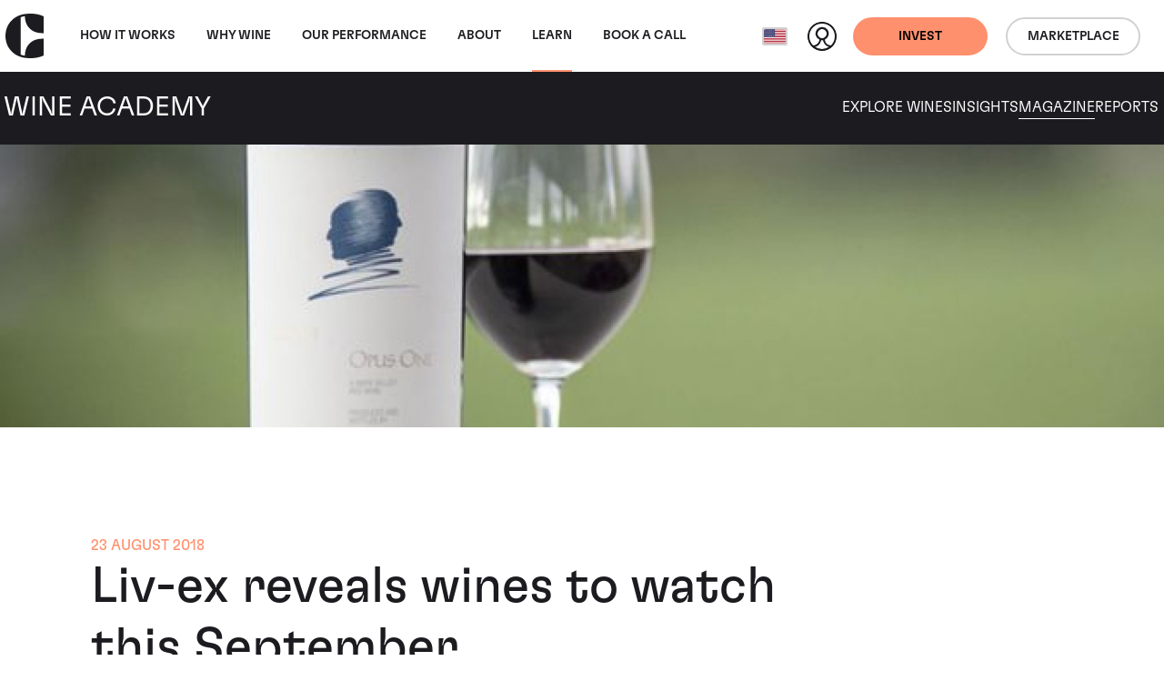

--- FILE ---
content_type: text/html; charset=utf-8
request_url: https://www.wineinvestment.com/us/learn/magazine/2018/08/liv-ex-reveals-wines-to-watch-this-september/
body_size: 16530
content:
<!DOCTYPE html>
<html class="no-js ss-newspage -prevent-academy-sticky-nav  -show-back-to-top -wine-academy preload || js-html-tag" lang="en-US" data-locale="en_US" data-localeroot="/us/">
<head>
  

  <base href="https://www.wineinvestment.com/"><!--[if lte IE 6]></base><![endif]-->
<meta charset="utf-8">
<title>Liv-ex reveals wines to watch this September | Cult Wines United States</title>
<style>
  html.preload * {
    transition: none !important;
  }
</style>
<script type="fddcb2f5a4010a0ef93b1018-text/javascript">
  
  document.documentElement.classList.remove('preload');
  document.documentElement.classList.remove('no-js'); document.documentElement.classList.add('js');
</script>

<link rel="icon" type="image/svg+xml" href="/favicon.svg" />
<link rel="icon" type="image/ico" href="/favicon-32x32.png" sizes="32x32" />
<link rel="icon" type="image/ico" href="/favicon-16x16.png" sizes="16x16" />



<link rel="preload" href="/_resources/themes/cultwines/dist/version1768644243/core.css" as="style">
<link rel="preload" href="/_resources/themes/cultwines/dist/version1768644243/_header.css" as="style">
<link rel="preload" href="/_resources/themes/cultwines/dist/version1768644243/_footer.css" as="style">


  
    <link rel="preload" href="/_resources/themes/cultwines/dist/version1768644243/_subnav.css" as="style">
  





<link rel="preload" href="/_resources/themes/cultwines/dist/fonts/GT-Flexa-Standard-Medium.woff2" as="font" type="font/woff2" crossorigin>
<link rel="preload" href="/_resources/themes/cultwines/dist/fonts/GT-Flexa-Standard-Light.woff2" as="font" type="font/woff2" crossorigin>
<link rel="preload" href="/_resources/themes/cultwines/dist/fonts/cult-wine-investment-icon-font-11-8-21.woff2" as="font" type="font/woff2" crossorigin>


<script type="fddcb2f5a4010a0ef93b1018-text/javascript">
  dataLayer = [
    {
      'consentMarketing': false,
      'consentSocial': false,
      'consentAnalytics': false
    }
  ];
</script>


<!-- Used in sub-themes -->
<link href="/_resources/themes/cultwines/dist/version1768644243/core.css" rel="stylesheet">


<link rel="canonical" href="https://www.wineinvestment.com/us/learn/magazine/2018/08/liv-ex-reveals-wines-to-watch-this-september/"/>

<meta name="generator" content="Silverstripe CMS 5.4">
<meta http-equiv="Content-Type" content="text/html; charset=utf-8">

    
        
            <link rel="alternate" hreflang="x-default" href="https://www.wineinvestment.com/learn/magazine/2018/08/liv-ex-reveals-wines-to-watch-this-september/"/>
            <link rel="alternate" hreflang="en-gb" href="https://www.wineinvestment.com/learn/magazine/2018/08/liv-ex-reveals-wines-to-watch-this-september/"/>
        
    
        
            <link rel="alternate" hreflang="en-us" href="https://www.wineinvestment.com/us/learn/magazine/2018/08/liv-ex-reveals-wines-to-watch-this-september/"/>
            
        
    
        
            <link rel="alternate" hreflang="en-sg" href="https://www.wineinvestment.com/sg/learn/magazine/2018/08/liv-ex-reveals-wines-to-watch-this-september/"/>
            
        
    
        
            <link rel="alternate" hreflang="en-hk" href="https://www.wineinvestment.com/hk/learn/magazine/2018/08/liv-ex-reveals-wines-to-watch-this-september/"/>
            
        
    
        
            <link rel="alternate" hreflang="en-ca" href="https://www.wineinvestment.com/ca/learn/magazine/2018/08/liv-ex-reveals-wines-to-watch-this-september/"/>
            
        
    
        
    




<meta name="viewport" content="width=device-width, initial-scale=1.0">
<meta http-equiv="Content-Type" content="text/html; charset=utf-8">

<meta property="og:title" content="Liv-ex reveals wines to watch this September" />
<meta property="og:description" content="" />
<meta property="og:site_name" content="Cult Wines"/>
<meta property="og:url" content="https://www.wineinvestment.com/us/learn/magazine/2018/08/liv-ex-reveals-wines-to-watch-this-september/"/>
<meta property="og:type" content="article"/> <!-- website-->

    <meta property="og:image" content="https://www.wineinvestment.com/assets/croppedimage680368-OpusOneBottle.jpg" />
    <meta name="og:image:width" content="1200">
    <meta name="og:image:height" content="630">
    <meta name="twitter:card" content="summary_large_image">
    <meta name="twitter:image" content="https://www.wineinvestment.com/assets/croppedimage680368-OpusOneBottle.jpg">

<meta name="twitter:site" content="">
<meta name="twitter:title" content="Liv-ex reveals wines to watch this September">
<meta name="twitter:description" content="">




  
    <script type="application/ld+json">{"@context":"https:\/\/schema.org","@graph":[{"@type":"Website","url":"https:\/\/www.wineinvestment.com\/us\/","name":"Cult Wines"},{"@type":"Organization","url":"https:\/\/www.wineinvestment.com\/us\/"},{"@type":"BreadcrumbList","itemListElement":[{"@type":"ListItem","position":1,"name":"Learn","item":"https:\/\/www.wineinvestment.com\/us\/learn\/"},{"@type":"ListItem","position":2,"name":"Magazine","item":"https:\/\/www.wineinvestment.com\/us\/learn\/magazine\/"},{"@type":"ListItem","position":3,"name":"2018","item":"https:\/\/www.wineinvestment.com\/us\/learn\/magazine\/2018\/"},{"@type":"ListItem","position":4,"name":"08","item":"https:\/\/www.wineinvestment.com\/us\/learn\/magazine\/2018\/08\/"},{"@type":"ListItem","position":5,"name":"Liv-ex reveals wines to watch this September","item":"https:\/\/www.wineinvestment.com\/us\/learn\/magazine\/2018\/08\/liv-ex-reveals-wines-to-watch-this-september\/"}]}]}</script>


  <script type="fddcb2f5a4010a0ef93b1018-text/javascript">(function(w,d,s,l,i){w[l]=w[l]||[];w[l].push({'gtm.start':
new Date().getTime(),event:'gtm.js'});var f=d.getElementsByTagName(s)[0],
j=d.createElement(s),dl=l!='dataLayer'?'&l='+l:'';j.async=true;j.src=
'https://www.googletagmanager.com/gtm.js?id='+i+dl;f.parentNode.insertBefore(j,f);
})(window,document,'script','dataLayer','GTM-5KCRNKF');</script>
<link rel="stylesheet" type="text/css" href="/_resources/themes/cultwines/dist/version1768644243/social-list.css">
</head>
<body class="body-tag" data-pageid="684" data-currencycode="USD" data-currencycodelocale="en_US">
  
  <header class="header || js-header">
    <nav class="header__navbar || navbar navbar-expand-lg">
        <div class="header__container || container-xxl">
            <a class="header__navbar-brand || navbar-brand" href="/us/">
              <svg class="logo -cult-icon" xmlns="http://www.w3.org/2000/svg" data-name="Layer 1" viewBox="0 0 125.7 144.03"><path d="M63.34 1.28C28.48 5.74 0 33.11 0 72.01s28.48 66.26 63.34 70.73c32.14 4.12 51.72-2.55 62.34-7.54v-54h-7.12c-30.27 0-54.7 20.83-54.7 54.69-5.06-.87-8.87-1.53-14.08-3.75.24-2.1.3-30.61.29-60.08s0-58-.29-60.08c5.21-2.22 9-2.88 14.08-3.75 0 33.86 24.43 54.69 54.7 54.69h7.13v-54c-10.6-5.1-30.2-11.76-62.35-7.64z"/></svg>

              <svg class="logo -cult-wine-investment-primary" xmlns="http://www.w3.org/2000/svg" data-name="Layer 1" viewBox="0 0 969.34 175.48"><path d="M555.41 108.77c.17 8.33.17 18.84.17 32.87s0 24.45-.17 32.87h9.64c-.27-8.5-.27-19-.27-32.87 0-14.11 0-24.54.27-32.87zm43.13-31.27c-.79 5.87-1.4 10.69-1.75 14.37h-.44c-.44-3.68-1-8.5-1.84-14.46-2.28-15.6-4.91-36.55-5.61-43.22h-11.31c-.61 7-3.85 28.14-5.87 43-.79 5.7-1.49 10.61-1.93 14.38h-.44c-.35-3.68-.87-8.59-1.67-14.38-2.19-15.6-5.25-37.34-5.69-43h-11.76c3 13.24 10.71 54.88 12.9 65.75 1-.09 2.63-.09 5.08-.09 1.93 0 4.12 0 5.79.09 1-6.49 3.85-23.93 6-38.22.87-5.44 1.57-12.1 2.1-17.27h.26c.53 5.08 1.23 11.57 2 17.18 1.92 14 4.56 32.52 5.43 38.31 1.23-.09 3.42-.09 6.31-.09 1.93 0 3.77 0 5.09.09 1.84-10.26 10.26-52.33 13-65.75h-9.91c-.61 6.75-3.72 28.14-5.74 43.31zm45.61 75.8c-1.23 5.78-2 10.25-2.63 13.67h-.35c-.61-3.33-1.4-7.89-2.63-13.5-2.89-15.51-7-37.6-7.89-44.7h-10.78c3.77 13.67 12.36 56.27 14.38 65.74 1.22-.09 3.33-.09 6.92-.09 2.63 0 5.08 0 6.84.09 2-9.47 10.6-50.4 14.2-65.74h-10.08c-.97 6.57-5.17 29.01-7.98 44.53zm-39-44.53c.27 6.75.53 23.49.53 36 0 5.53.35 11 .79 17h-.09a142.71 142.71 0 0 0-4.29-14.38c-5.88-15.25-13.85-33.39-15.52-38.65h-11.43c.17 7.71.17 18.93.17 32.87s-.08 24.45-.17 32.87h8.32c-.08-5.17-.08-18.15-.17-36.2-.09-6.49-.35-13.06-.7-19.9h.08a121.66 121.66 0 0 0 4.91 16.74c6.23 14.47 13.68 32.61 16 39.36h9.73c-.08-8.5-.08-18.41-.08-33 0-13.94.08-26.12.17-32.78zm26.49-8.83c-.27-8.51-.27-19-.27-32.87 0-14.12 0-24.55.27-32.88H622c.17 8.33.17 18.85.17 32.88s0 24.45-.17 32.87zm58.58-32.88v14.56c0 7.27-.19 18.32-.19 18.32h32.64c-.09-.88-.09-2.63-.09-3.95s0-4.16.09-5.21c-8.51.18-16.75.92-23.32.92V70.49h5.19c5.39 0 18.13.73 18.13.73v-9.11s-12.74.73-18.13.73h-5.19V42.43c6.57 0 14.81.74 23.32.92-.09-1.06-.09-3.81-.09-5.21s0-3.07.09-4h-32.66c.26 7.15.17 18.99.17 32.92zm-40.2 32.88c-.09-5.18-.09-18.15-.18-36.21-.09-6.48-.35-13.06-.7-19.89h.09a120.28 120.28 0 0 0 4.91 16.74c6.22 14.46 13.67 32.61 16 39.36h9.73c-.09-8.51-.09-18.41-.09-33 0-13.94.09-26.12.17-32.79h-8.28c.26 6.75.52 23.5.52 36 0 5.52.35 11.05.79 17h-.08a140.12 140.12 0 0 0-4.3-14.38c-5.87-15.25-13.85-33.4-15.52-38.66h-11.41c.18 7.72.18 18.94.18 32.88s-.09 24.45-.18 32.87zm189.71 8.83h-11.06c-1.75 6.13-6.14 22-10.17 36.37-1 3.34-1.93 7.72-2.81 11.93h-.43c-.79-4.21-1.84-8.94-2.63-12.1-4.21-14.29-8.59-30.33-10.26-36.2h-12c.18 8.59.18 18.41.18 32.78 0 13.94 0 23.49-.18 33h8.15c-.08-13.5-.26-22.62-.26-36.9-.09-6.23-.44-13-.52-19.73h.26c1 5.7 2.45 12.36 3.77 17.36l10.9 39.23h4.12l10.78-38.66c1.23-4.64 2.54-11.65 3.68-17.79h.26c-.17 6.4-.52 13.32-.52 19.11 0 14.2-.09 23.84-.44 37.34h9.29c-.18-9.47-.26-19-.26-33-.02-14.33.09-24.15.15-32.74zm80.23 0c.26 6.75.52 23.49.52 36 0 5.53.35 11 .79 17h-.08a140.12 140.12 0 0 0-4.3-14.38c-5.87-15.25-13.85-33.39-15.52-38.65h-11.39c.18 7.71.18 18.93.18 32.87s-.09 24.45-.18 32.87h8.33c-.09-5.17-.09-18.15-.18-36.2-.09-6.49-.35-13.06-.7-19.9h.09a120.28 120.28 0 0 0 4.91 16.74c6.22 14.47 13.67 32.61 16 39.36h9.73c-.09-8.5-.09-18.41-.09-33 0-13.94.09-26.12.18-32.78zm-71.29 0c.27 7.1.18 18.93.18 32.87v14.6c0 7.26-.19 18.31-.19 18.31h32.61c-.09-.88-.09-2.63-.09-3.94s0-4.16.09-5.21c-8.5.17-16.74.91-23.32.91v-21.2h5.19c5.39 0 16.72.72 16.72.72v-9.1s-11.33.72-16.72.72h-5.19v-20.44c6.58 0 14.82.74 23.32.91-.09-1.05-.09-3.8-.09-5.21s0-3.07.09-3.94zm120.58 4.12c0-1.49 0-3.07.09-4.12H935.5c.09 1.05.09 2.63.09 4.12 0 1.31 0 3.07-.09 4.21 4.39-.09 8.68-.09 12.45-.09 0 22.52 0 52.24-.26 57.5 1.4-.09 3.33-.09 4.73-.09s3.42 0 4.82.09c-.26-5.26-.26-35-.26-57.5 3.77 0 8.06 0 12.36.09-.09-1.14-.09-2.86-.09-4.21zm-300.72-4.12c.27 7.1.18 18.93.18 32.87v14.6c0 7.26-.19 18.31-.19 18.31h32.61c-.09-.88-.09-2.63-.09-3.94s0-4.16.09-5.21c-8.5.17-16.74.91-23.32.91v-21.2H683c5.39 0 18.13.72 18.13.72v-9.1s-12.74.72-18.13.72h-5.19v-20.44c6.58 0 14.82.74 23.32.91-.09-1.05-.09-3.8-.09-5.21s0-3.07.09-3.94zm80.75 0c.08 1.05.08 2.63.08 4.12 0 1.31 0 3.07-.08 4.21 4.38-.09 8.67-.09 12.44-.09 0 22.52 0 52.24-.26 57.5 1.4-.09 3.33-.09 4.73-.09s3.42 0 4.82.09c-.26-5.26-.26-35-.26-57.5 3.77 0 8.06 0 12.36.09-.09-1.14-.09-2.9-.09-4.21 0-1.49 0-3.07.09-4.12zm-21.39 28.47c-9.2-3.77-10.78-8.24-10.78-13.59s2.8-8 8.68-8c6.75 0 9.37 3.16 9.37 9.82 0 1.58-.08 3.59-.17 5.43 1.14 0 2.72-.08 4.38-.08s3.07 0 4.12.08c.09-2.19.18-3.76.18-5.87 0-11.48-5.26-17.27-18-17.27-11.66 0-17.62 5.79-17.62 15.87s4.12 16.39 16.3 21.3c8.77 3.51 11.22 8.24 11.22 14.29 0 5.52-2.54 8.32-9.11 8.32-7 0-9.82-3-9.82-11.22 0-1.13 0-2.8.09-4.29-1.32.09-3 .09-4.82.09-1.67 0-3.16-.09-4.3-.18-.09 2-.18 3.33-.18 6 0 10.87 5.44 17.53 19 17.53 12.09 0 17.79-6.31 17.79-16.74s-5.11-17-16.33-21.49zm-499.76-19.47c.78 40.93-14.8 39.48-20.14 38.27-10.07-2.27-11.18-17.47-11.18-42.36v-79.2h-50.66v96.35c0 29.12 15.53 44.64 44.13 44.64 10.72 0 35.92 1.36 47.81-26h8.58v24.77h32.16V34.48h-50.7zM351.47.13L299.72 0v119.53c0 35.09 17.1 54.83 44.67 56h28.74v-34.92h-21.66zM63.34 32.73C28.49 37.18 0 64.55 0 103.46s28.49 66.26 63.34 70.72c32.14 4.12 51.72-2.54 62.35-7.53V112.6h-7.13c-30.26 0-54.69 20.83-54.69 54.68-5.06-.87-8.87-1.53-14.09-3.75.25-2.1.3-30.61.29-60.08s0-58-.29-60.07c5.22-2.23 9-2.88 14.09-3.75 0 33.85 24.43 54.68 54.69 54.68h7.11V40.24c-10.61-5-30.18-11.63-62.33-7.51zm431.33 86.71l-26 13.52a21.62 21.62 0 0 0-11.65 19.16v8.12l-13.33.29V61.44h56.27v-27.2h-57.43V0h-17.36a232.77 232.77 0 0 1-54.84 56.53v4.9h21.52v57.43c0 41.92 19.6 56.61 54.46 56.61 13.62 0 25.05-1.88 36.85-8.24 12.19-6.57 16.84-14.05 16.84-14.05l-.28-33.87z"/></svg>

            </a>
            <div class="header__collapse || collapse navbar-collapse">
                
<ul class="nav__primary-nav-list || navbar-nav me-auto || js-main-nav">
    
        <li class="nav__primary-nav-item || nav-item">
            <a class="nav__primary-nav-link w-100 || nav-link  -has-secondary-nav || js-primary-arrow"
                
               href="/us/how-it-works/investing-with-us/">
                How It Works
            <span class="nav__primary-nav-arrow"></span>
            </a>
            
                <div class="nav__secondary-nav || js-secondary-nav">
                    <div class="nav__secondary-nav-container || container-xxl">
                        <div class="nav__secondary-nav-arrow || js-secondary-nav-arrow"></div>
                        <a href="/us/how-it-works/investing-with-us/" class="nav__primary-link-back">How It Works</a>
                        <ul class="nav__secondary-nav-list">
                            
                            
                                <li class="nav__secondary-nav-item">
                                    <a href="/us/how-it-works/investing-with-us/" class="nav__secondary-nav-link">Investing With Us</a>
                                    
                                        <p class="nav__secondary-nav-intro-text">Investing in wine could be your smartest investment yet.</p>
                                    
                                </li>
                            
                                <li class="nav__secondary-nav-item">
                                    <a href="/us/how-it-works/our-process/" class="nav__secondary-nav-link">Our Process</a>
                                    
                                        <p class="nav__secondary-nav-intro-text">Let us guide you through the process behind investing in fine wine.</p>
                                    
                                </li>
                            
                                <li class="nav__secondary-nav-item">
                                    <a href="/us/how-it-works/where-is-your-wine/" class="nav__secondary-nav-link">Where Is Your Wine</a>
                                    
                                        <p class="nav__secondary-nav-intro-text">Discover how your secure fine wine investment is stored.</p>
                                    
                                </li>
                            
                                <li class="nav__secondary-nav-item">
                                    <a href="/us/how-it-works/plans-and-fees/" class="nav__secondary-nav-link">Plans &amp; Fees</a>
                                    
                                        <p class="nav__secondary-nav-intro-text">Hassle-free and easy, our plans and fees are simple and transparent.</p>
                                    
                                </li>
                            
                        </ul>
                    </div>
                </div>
            
        </li>
    
        <li class="nav__primary-nav-item || nav-item">
            <a class="nav__primary-nav-link w-100 || nav-link  -has-secondary-nav || js-primary-arrow"
                
               href="/us/why-wine/wine-as-an-asset/">
                Why wine
            <span class="nav__primary-nav-arrow"></span>
            </a>
            
                <div class="nav__secondary-nav || js-secondary-nav">
                    <div class="nav__secondary-nav-container || container-xxl">
                        <div class="nav__secondary-nav-arrow || js-secondary-nav-arrow"></div>
                        <a href="/us/why-wine/wine-as-an-asset/" class="nav__primary-link-back">Why wine</a>
                        <ul class="nav__secondary-nav-list">
                            
                            
                                <li class="nav__secondary-nav-item">
                                    <a href="/us/why-wine/wine-as-an-asset/" class="nav__secondary-nav-link">Wine as an Asset</a>
                                    
                                        <p class="nav__secondary-nav-intro-text">Wine has a proven track record of returns and resilience in an unstable market.</p>
                                    
                                </li>
                            
                                <li class="nav__secondary-nav-item">
                                    <a href="/us/why-wine/the-wine-experience/" class="nav__secondary-nav-link">The Wine Experience</a>
                                    
                                        <p class="nav__secondary-nav-intro-text">It's not just an asset, it's an experience. Discover what else your investment offers.</p>
                                    
                                </li>
                            
                        </ul>
                    </div>
                </div>
            
        </li>
    
        <li class="nav__primary-nav-item || nav-item">
            <a class="nav__primary-nav-link w-100 || nav-link "
                
               href="/us/our-performance/">
                Our Performance
            
            </a>
            
        </li>
    
        <li class="nav__primary-nav-item || nav-item">
            <a class="nav__primary-nav-link w-100 || nav-link  -has-secondary-nav || js-primary-arrow"
                
               href="/us/about/our-company/">
                About
            <span class="nav__primary-nav-arrow"></span>
            </a>
            
                <div class="nav__secondary-nav || js-secondary-nav">
                    <div class="nav__secondary-nav-container || container-xxl">
                        <div class="nav__secondary-nav-arrow || js-secondary-nav-arrow"></div>
                        <a href="/us/about/our-company/" class="nav__primary-link-back">About</a>
                        <ul class="nav__secondary-nav-list">
                            
                            
                                <li class="nav__secondary-nav-item">
                                    <a href="/us/about/our-company/" class="nav__secondary-nav-link">Our Company</a>
                                    
                                        <p class="nav__secondary-nav-intro-text">Our story, setting a new standard for fine wine investment.</p>
                                    
                                </li>
                            
                                <li class="nav__secondary-nav-item">
                                    <a href="/us/about/meet-the-team/" class="nav__secondary-nav-link">Our Team</a>
                                    
                                        <p class="nav__secondary-nav-intro-text">What we do is different. Find out more about the people who make it work.</p>
                                    
                                </li>
                            
                        </ul>
                    </div>
                </div>
            
        </li>
    
        <li class="nav__primary-nav-item || nav-item">
            <a class="nav__primary-nav-link w-100 || nav-link  -has-secondary-nav || js-primary-arrow"
                
               href="/us/learn/">
                Learn
            <span class="nav__primary-nav-arrow"></span>
            </a>
            
                <div class="nav__secondary-nav || js-secondary-nav">
                    <div class="nav__secondary-nav-container || container-xxl">
                        <div class="nav__secondary-nav-arrow || js-secondary-nav-arrow"></div>
                        <a href="/us/learn/" class="nav__primary-link-back">Learn</a>
                        <ul class="nav__secondary-nav-list">
                            
                                <li class="nav__secondary-nav-item -parent">
                                    <a href="/us/learn/" class="nav__secondary-nav-link">Learn</a>
                                    
                                        <p class="nav__secondary-nav-intro-text">Cult Wines’ Wine Academy offers expert guides, insights, and resources to nurture fine wine passion.</p>
                                    
                                </li>
                            
                            
                                <li class="nav__secondary-nav-item">
                                    <a href="/us/learn/wine/" class="nav__secondary-nav-link">Explore Wines</a>
                                    
                                        <p class="nav__secondary-nav-intro-text">Discover our range of fine wines from around the world.</p>
                                    
                                </li>
                            
                                <li class="nav__secondary-nav-item">
                                    <a href="/us/learn/insights/" class="nav__secondary-nav-link">Insights</a>
                                    
                                        <p class="nav__secondary-nav-intro-text">Engaging insights on wine and investment subjects</p>
                                    
                                </li>
                            
                                <li class="nav__secondary-nav-item">
                                    <a href="/us/learn/magazine/" class="nav__secondary-nav-link">Magazine</a>
                                    
                                        <p class="nav__secondary-nav-intro-text">Subscribe to our magazine to stay in the know.</p>
                                    
                                </li>
                            
                                <li class="nav__secondary-nav-item">
                                    <a href="/us/learn/reports/" class="nav__secondary-nav-link">Reports</a>
                                    
                                        <p class="nav__secondary-nav-intro-text">View our latest reports to see how the fine wine market is doing.</p>
                                    
                                </li>
                            
                        </ul>
                    </div>
                </div>
            
        </li>
    
        <li class="nav__primary-nav-item || nav-item">
            <a class="nav__primary-nav-link w-100 || nav-link "
                
               href="/us/book-a-call-link/">
                Book a call
            
            </a>
            
        </li>
    
</ul>
<!-- cached: 2026-01-23 15:12:13 -->


                <div class="header__action-wrapper -mobile-desktop">
                    
                        <div class="header__action-ctas-wrapper || d-flex">
                        
                            <a class="header_btn-mobile-desktop || btn -solid -primary || d-flex align-items-center" href="/us/invest-with-us/" >
                                <span class="header_btn-title -desktop || d-none d-md-block">Get started</span>
                                <span class="header_btn-title -mobile || d-block d-md-none">Invest</span>
                            </a>
                        
                        
                            <a class="header_btn-mobile-desktop || btn -outline btn-outline-dark || d-flex align-items-center" href="https://app.cultx.com/discover/"  target='_blank' rel='noopener'>
                                <span class="header_btn-title -mobile">Marketplace</span>
                            </a>
                        
                        </div>
                    
                </div>
            </div>
            <div class="header__action-wrapper -mobile">
                <div class="locale-select || js-locale-select">
    
        
    
        
            <button class="locale-select__btn || btn || js-locale-select-btn" type="button">
                
                    <span class="locale-select__flag-wrapper">
                        <img class="locale-select__flag" src="/assets/flags/us__FillWzMyLDI0XQ.png" alt="us">
                    </span>
                
                <span class="locale-select__title">United States (English)</span>
            </button>
        
    
        
    
        
    
        
    
        
    

    <ul class="locale-select__list || js-locale-select-list">
        
            
                <li class="locale-select__item">
                    <a class="locale-select__link" href="/learn/magazine/2018/08/liv-ex-reveals-wines-to-watch-this-september/" title="United Kingdom (English)">
                        
                            <span class="locale-select__flag-wrapper">
                               <img class="locale-select__flag ||" loading="lazy" src="/assets/flags/gb__FillWzMyLDI0XQ.png" alt="gb">
                            </span>
                        
                        <span class="locale-select__title">United Kingdom (English)</span>
                    </a>
                </li>
            
        
            
        
            
                <li class="locale-select__item">
                    <a class="locale-select__link" href="/sg/learn/magazine/2018/08/liv-ex-reveals-wines-to-watch-this-september/" title="Singapore (English)">
                        
                            <span class="locale-select__flag-wrapper">
                               <img class="locale-select__flag ||" loading="lazy" src="/assets/flags/sg__FillWzMyLDI0XQ.png" alt="sg">
                            </span>
                        
                        <span class="locale-select__title">Singapore (English)</span>
                    </a>
                </li>
            
        
            
                <li class="locale-select__item">
                    <a class="locale-select__link" href="/hk/learn/magazine/2018/08/liv-ex-reveals-wines-to-watch-this-september/" title="Hong Kong (English)">
                        
                            <span class="locale-select__flag-wrapper">
                               <img class="locale-select__flag ||" loading="lazy" src="/assets/flags/hk__FillWzMyLDI0XQ.png" alt="hk">
                            </span>
                        
                        <span class="locale-select__title">Hong Kong (English)</span>
                    </a>
                </li>
            
        
            
                <li class="locale-select__item">
                    <a class="locale-select__link" href="/ca/learn/magazine/2018/08/liv-ex-reveals-wines-to-watch-this-september/" title="Canada (English)">
                        
                            <span class="locale-select__flag-wrapper">
                               <img class="locale-select__flag ||" loading="lazy" src="/assets/flags/ca__FillWzMyLDI0XQ.png" alt="ca">
                            </span>
                        
                        <span class="locale-select__title">Canada (English)</span>
                    </a>
                </li>
            
        
            
        
    </ul>
</div>

                <a href="https://portal.wineinvestment.com/login" class="header__profile-link"  target='_blank' rel='noopener'>
                    <svg class="header__profile-icon" xmlns="http://www.w3.org/2000/svg" data-name="Layer 1" viewBox="0 0 32 32">
                        <path class="header__profile-icon-figure" fill="#1c1919" d="M16 0a16 16 0 1 0 16 16A16 16 0 0 0 16 0zm.15 7.81A5.2 5.2 0 0 1 21.32 13a5.25 5.25 0 0 1-5.25 5.21 5.2 5.2 0 0 1 .08-10.4zm-8 19.72a9 9 0 0 0 6.72-7.43 6.62 6.62 0 0 0 2.43 0 9 9 0 0 0 6.67 7.42 13.93 13.93 0 0 1-15.86.01z"/>
                        <path class="header__profile-icon-bg" fill="#fff" d="M25.76 26A7.32 7.32 0 0 1 19 19.6a7.28 7.28 0 1 0-5.83 0A7.31 7.31 0 0 1 6.24 26 14 14 0 1 1 26 25.72c0 .1-.15.19-.24.28z"/></svg>
                </a>
                
                    
                        <a class="header_btn-mobile || btn -solid -primary || d-none d-md-flex" href="/us/invest-with-us/" >Invest</a>
                    
                    
                        <a class="header_btn-mobile || btn -outline -dark || d-none d-md-flex" href="https://app.cultx.com/discover/"  target='_blank' rel='noopener'>Marketplace</a>
                    
                
                <button class="header__nav-toggle || js-nav-toggle" type="button" aria-expanded="false" aria-label="Toggle navigation"></button>
            </div>
        </div>
    </nav>
    
        <nav class="wa-subnav || js-wa-subnav">
    <div class="container-xxl">
        <div class="row">
            <div class="wa-subnav__brand-wrapper || col-12 col-lg-4 align-items-center d-flex justify-content-between justify-content-lg-start">
                <a class="wa-subnav__logo-link" href="/us/learn/">
                    <svg class="logo -cult-icon" xmlns="http://www.w3.org/2000/svg" data-name="Layer 1" viewBox="0 0 125.7 144.03"><path d="M63.34 1.28C28.48 5.74 0 33.11 0 72.01s28.48 66.26 63.34 70.73c32.14 4.12 51.72-2.55 62.34-7.54v-54h-7.12c-30.27 0-54.7 20.83-54.7 54.69-5.06-.87-8.87-1.53-14.08-3.75.24-2.1.3-30.61.29-60.08s0-58-.29-60.08c5.21-2.22 9-2.88 14.08-3.75 0 33.86 24.43 54.69 54.7 54.69h7.13v-54c-10.6-5.1-30.2-11.76-62.35-7.64z"/></svg>

                </a>
                <a class="wa-subnav__title-link" href="/us/learn/">
                    <span class="wa-subnav__title">Wine Academy</span>
                </a>
                <div class="wa-subnav__toggle || js-wa-subnav-toggle"></div>
            </div>
            <div class="wa-subnav__nav-wrapper || col-12 col-lg-8">
                <nav class="wa-subnav__nav">
                  
                      <a href="/us/learn/wine/" class="wa-subnav__nav-link">Explore Wines</a>
                  
                      <a href="/us/learn/insights/" class="wa-subnav__nav-link">Insights</a>
                  
                      <a href="/us/learn/magazine/" class="wa-subnav__nav-link">Magazine</a>
                  
                      <a href="/us/learn/reports/" class="wa-subnav__nav-link">Reports</a>
                  
                </nav>
            </div>
        </div>
    </div>
</nav>
<link href="/_resources/themes/cultwines/dist/version1768644243/_subnav.css" rel="stylesheet">


    
</header>
<link href="/_resources/themes/cultwines/dist/version1768644243/_header.css" rel="stylesheet">

  <main class="main || js-main-tag" role="main">
    



    <div class="resource">
    
    
        <div class="container-fluid">
            <div class="row">
                <picture class="resource__picture || ratio ratio-resources-main-image-desktop">
                    
                        <source srcset="/assets/croppedimage680368-OpusOneBottle__FocusFillWyIwLjAwIiwiMC4wMCIsMzc1LDEwNl0.jpg" media="(max-width: 375px)">
                        <source srcset="/assets/croppedimage680368-OpusOneBottle__FocusFillWyIwLjAwIiwiMC4wMCIsNTc1LDE2N10.jpg" media="(max-width: 575px)">
                        <source srcset="/assets/croppedimage680368-OpusOneBottle__FocusFillWyIwLjAwIiwiMC4wMCIsNzY3LDIyNV0.jpg" media="(max-width: 767px)">
                    
                    <source srcset="/assets/croppedimage680368-OpusOneBottle__FocusFillWyIwLjAwIiwiMC4wMCIsOTkxLDI5M10.jpg" media="(max-width: 991px)">
                    <source srcset="/assets/croppedimage680368-OpusOneBottle__FocusFillWyIwLjAwIiwiMC4wMCIsMTE5OSwzNTZd.jpg" media="(max-width: 1199px)">
                    <img class="img-fluid" loading="lazy" src="/assets/croppedimage680368-OpusOneBottle__FocusFillWyIwLjAwIiwiMC4wMCIsMTkyMCw1NzVd.jpg" alt="croppedimage680368 OpusOneBottle v2">
                </picture>
            </div>
        </div>
    

    
    <div class="resource__container -resource-info || container-fluid">
        <div class="row">
            <div class="col-12">
                <div class="resource__resource-info-wrapper">
                    
                        <time class="resource__pub-date h6" datetime="2018-08-23 00:00:00">23 August 2018</time>
                    
                    <h1 class="resource__title">Liv-ex reveals wines to watch this September</h1>
                    <div class="row">
                        <div class="resource__author-wrapper || col-12 col-md-6 d-flex align-items-center">
                            <span class="resource__by h6">By </span>
                            
                              
                            
                            <div>
                                
                                  
                                
                                <svg class="logo -cult-wine-investment-primary" xmlns="http://www.w3.org/2000/svg" data-name="Layer 1" viewBox="0 0 969.34 175.48"><path d="M555.41 108.77c.17 8.33.17 18.84.17 32.87s0 24.45-.17 32.87h9.64c-.27-8.5-.27-19-.27-32.87 0-14.11 0-24.54.27-32.87zm43.13-31.27c-.79 5.87-1.4 10.69-1.75 14.37h-.44c-.44-3.68-1-8.5-1.84-14.46-2.28-15.6-4.91-36.55-5.61-43.22h-11.31c-.61 7-3.85 28.14-5.87 43-.79 5.7-1.49 10.61-1.93 14.38h-.44c-.35-3.68-.87-8.59-1.67-14.38-2.19-15.6-5.25-37.34-5.69-43h-11.76c3 13.24 10.71 54.88 12.9 65.75 1-.09 2.63-.09 5.08-.09 1.93 0 4.12 0 5.79.09 1-6.49 3.85-23.93 6-38.22.87-5.44 1.57-12.1 2.1-17.27h.26c.53 5.08 1.23 11.57 2 17.18 1.92 14 4.56 32.52 5.43 38.31 1.23-.09 3.42-.09 6.31-.09 1.93 0 3.77 0 5.09.09 1.84-10.26 10.26-52.33 13-65.75h-9.91c-.61 6.75-3.72 28.14-5.74 43.31zm45.61 75.8c-1.23 5.78-2 10.25-2.63 13.67h-.35c-.61-3.33-1.4-7.89-2.63-13.5-2.89-15.51-7-37.6-7.89-44.7h-10.78c3.77 13.67 12.36 56.27 14.38 65.74 1.22-.09 3.33-.09 6.92-.09 2.63 0 5.08 0 6.84.09 2-9.47 10.6-50.4 14.2-65.74h-10.08c-.97 6.57-5.17 29.01-7.98 44.53zm-39-44.53c.27 6.75.53 23.49.53 36 0 5.53.35 11 .79 17h-.09a142.71 142.71 0 0 0-4.29-14.38c-5.88-15.25-13.85-33.39-15.52-38.65h-11.43c.17 7.71.17 18.93.17 32.87s-.08 24.45-.17 32.87h8.32c-.08-5.17-.08-18.15-.17-36.2-.09-6.49-.35-13.06-.7-19.9h.08a121.66 121.66 0 0 0 4.91 16.74c6.23 14.47 13.68 32.61 16 39.36h9.73c-.08-8.5-.08-18.41-.08-33 0-13.94.08-26.12.17-32.78zm26.49-8.83c-.27-8.51-.27-19-.27-32.87 0-14.12 0-24.55.27-32.88H622c.17 8.33.17 18.85.17 32.88s0 24.45-.17 32.87zm58.58-32.88v14.56c0 7.27-.19 18.32-.19 18.32h32.64c-.09-.88-.09-2.63-.09-3.95s0-4.16.09-5.21c-8.51.18-16.75.92-23.32.92V70.49h5.19c5.39 0 18.13.73 18.13.73v-9.11s-12.74.73-18.13.73h-5.19V42.43c6.57 0 14.81.74 23.32.92-.09-1.06-.09-3.81-.09-5.21s0-3.07.09-4h-32.66c.26 7.15.17 18.99.17 32.92zm-40.2 32.88c-.09-5.18-.09-18.15-.18-36.21-.09-6.48-.35-13.06-.7-19.89h.09a120.28 120.28 0 0 0 4.91 16.74c6.22 14.46 13.67 32.61 16 39.36h9.73c-.09-8.51-.09-18.41-.09-33 0-13.94.09-26.12.17-32.79h-8.28c.26 6.75.52 23.5.52 36 0 5.52.35 11.05.79 17h-.08a140.12 140.12 0 0 0-4.3-14.38c-5.87-15.25-13.85-33.4-15.52-38.66h-11.41c.18 7.72.18 18.94.18 32.88s-.09 24.45-.18 32.87zm189.71 8.83h-11.06c-1.75 6.13-6.14 22-10.17 36.37-1 3.34-1.93 7.72-2.81 11.93h-.43c-.79-4.21-1.84-8.94-2.63-12.1-4.21-14.29-8.59-30.33-10.26-36.2h-12c.18 8.59.18 18.41.18 32.78 0 13.94 0 23.49-.18 33h8.15c-.08-13.5-.26-22.62-.26-36.9-.09-6.23-.44-13-.52-19.73h.26c1 5.7 2.45 12.36 3.77 17.36l10.9 39.23h4.12l10.78-38.66c1.23-4.64 2.54-11.65 3.68-17.79h.26c-.17 6.4-.52 13.32-.52 19.11 0 14.2-.09 23.84-.44 37.34h9.29c-.18-9.47-.26-19-.26-33-.02-14.33.09-24.15.15-32.74zm80.23 0c.26 6.75.52 23.49.52 36 0 5.53.35 11 .79 17h-.08a140.12 140.12 0 0 0-4.3-14.38c-5.87-15.25-13.85-33.39-15.52-38.65h-11.39c.18 7.71.18 18.93.18 32.87s-.09 24.45-.18 32.87h8.33c-.09-5.17-.09-18.15-.18-36.2-.09-6.49-.35-13.06-.7-19.9h.09a120.28 120.28 0 0 0 4.91 16.74c6.22 14.47 13.67 32.61 16 39.36h9.73c-.09-8.5-.09-18.41-.09-33 0-13.94.09-26.12.18-32.78zm-71.29 0c.27 7.1.18 18.93.18 32.87v14.6c0 7.26-.19 18.31-.19 18.31h32.61c-.09-.88-.09-2.63-.09-3.94s0-4.16.09-5.21c-8.5.17-16.74.91-23.32.91v-21.2h5.19c5.39 0 16.72.72 16.72.72v-9.1s-11.33.72-16.72.72h-5.19v-20.44c6.58 0 14.82.74 23.32.91-.09-1.05-.09-3.8-.09-5.21s0-3.07.09-3.94zm120.58 4.12c0-1.49 0-3.07.09-4.12H935.5c.09 1.05.09 2.63.09 4.12 0 1.31 0 3.07-.09 4.21 4.39-.09 8.68-.09 12.45-.09 0 22.52 0 52.24-.26 57.5 1.4-.09 3.33-.09 4.73-.09s3.42 0 4.82.09c-.26-5.26-.26-35-.26-57.5 3.77 0 8.06 0 12.36.09-.09-1.14-.09-2.86-.09-4.21zm-300.72-4.12c.27 7.1.18 18.93.18 32.87v14.6c0 7.26-.19 18.31-.19 18.31h32.61c-.09-.88-.09-2.63-.09-3.94s0-4.16.09-5.21c-8.5.17-16.74.91-23.32.91v-21.2H683c5.39 0 18.13.72 18.13.72v-9.1s-12.74.72-18.13.72h-5.19v-20.44c6.58 0 14.82.74 23.32.91-.09-1.05-.09-3.8-.09-5.21s0-3.07.09-3.94zm80.75 0c.08 1.05.08 2.63.08 4.12 0 1.31 0 3.07-.08 4.21 4.38-.09 8.67-.09 12.44-.09 0 22.52 0 52.24-.26 57.5 1.4-.09 3.33-.09 4.73-.09s3.42 0 4.82.09c-.26-5.26-.26-35-.26-57.5 3.77 0 8.06 0 12.36.09-.09-1.14-.09-2.9-.09-4.21 0-1.49 0-3.07.09-4.12zm-21.39 28.47c-9.2-3.77-10.78-8.24-10.78-13.59s2.8-8 8.68-8c6.75 0 9.37 3.16 9.37 9.82 0 1.58-.08 3.59-.17 5.43 1.14 0 2.72-.08 4.38-.08s3.07 0 4.12.08c.09-2.19.18-3.76.18-5.87 0-11.48-5.26-17.27-18-17.27-11.66 0-17.62 5.79-17.62 15.87s4.12 16.39 16.3 21.3c8.77 3.51 11.22 8.24 11.22 14.29 0 5.52-2.54 8.32-9.11 8.32-7 0-9.82-3-9.82-11.22 0-1.13 0-2.8.09-4.29-1.32.09-3 .09-4.82.09-1.67 0-3.16-.09-4.3-.18-.09 2-.18 3.33-.18 6 0 10.87 5.44 17.53 19 17.53 12.09 0 17.79-6.31 17.79-16.74s-5.11-17-16.33-21.49zm-499.76-19.47c.78 40.93-14.8 39.48-20.14 38.27-10.07-2.27-11.18-17.47-11.18-42.36v-79.2h-50.66v96.35c0 29.12 15.53 44.64 44.13 44.64 10.72 0 35.92 1.36 47.81-26h8.58v24.77h32.16V34.48h-50.7zM351.47.13L299.72 0v119.53c0 35.09 17.1 54.83 44.67 56h28.74v-34.92h-21.66zM63.34 32.73C28.49 37.18 0 64.55 0 103.46s28.49 66.26 63.34 70.72c32.14 4.12 51.72-2.54 62.35-7.53V112.6h-7.13c-30.26 0-54.69 20.83-54.69 54.68-5.06-.87-8.87-1.53-14.09-3.75.25-2.1.3-30.61.29-60.08s0-58-.29-60.07c5.22-2.23 9-2.88 14.09-3.75 0 33.85 24.43 54.68 54.69 54.68h7.11V40.24c-10.61-5-30.18-11.63-62.33-7.51zm431.33 86.71l-26 13.52a21.62 21.62 0 0 0-11.65 19.16v8.12l-13.33.29V61.44h56.27v-27.2h-57.43V0h-17.36a232.77 232.77 0 0 1-54.84 56.53v4.9h21.52v57.43c0 41.92 19.6 56.61 54.46 56.61 13.62 0 25.05-1.88 36.85-8.24 12.19-6.57 16.84-14.05 16.84-14.05l-.28-33.87z"/></svg>

                            </div>
                        </div>
                        
                        <div class="resource__tags-wrapper || col-12 col-md-6 d-md-flex flex-md-column justify-content-md-center">
                            
                              <p class="resource__tags">Posted in:
                                
                                  <a href="/us/learn/magazine/category/wine-market-news/" class="resource__tag">Wine Market News</a>
                                
                              </p>
                            
                            
                              <p class="resource__tags">Tagged:
                                
                                  <a href="/us/learn/magazine/tag/bordeaux/" class="resource__tag">Bordeaux</a>
                                
                                  <a href="/us/learn/magazine/tag/tasting-notes/" class="resource__tag">Tasting Notes</a>
                                
                                  <a href="/us/learn/magazine/tag/us-wines/" class="resource__tag">US Wines</a>
                                
                              </p>
                            
                        </div>
                        
                    </div>
                </div>
            </div>
        </div>
    </div>
    <div class="resource__content-wrapper">
      
      
        

      

      
      
        <div class="resource__container -main-content || container-fluid">
          <div class="row">
            <div class="col-12 typ"><section class="module  module-general-content-block    " id="section-213"><div class="m-generalContentBlock  ">
    <div class="wrap">
        <div class="generalContentBlock-wrapper">
            
                <div class="m-generalContentBlock__content typ">
                    <p>Every September, distribution network La Place de Bordeaux releases a number of new wines to the market. The platform has become increasingly popular with wines from outside Bordeaux – for example, Francis Ford Coppola’s Napa winery has recently announced its plans to use La Place. As such, Liv-ex has revealed its top picks for the forthcoming month.</p><p><b>Opus One 2015: </b>The 2014 vintage received acclaim from numerous critics, but James Suckling has already admitted he likes the 2015 “slightly better,” scoring it 98 points.</p><p><b>Almaviva 2016: </b>Almaviva’s 2015 stole the show last year when it was announced as James Suckling’s 2017 wine of the year. The 2016, while not a perfect 100-point scorer, is still a “very fine and elegant” offering. Suckling gave it 97 points.</p><p><b>Solaia 2015:</b> This Super Tuscan received 100 points from James Suckling, who called it “truly phenomenal” and asked if it could be “the greatest <a href="/us/learn/wine/italy/super-tuscan/antinori/solaia/">Solaia</a> ever.”</p><p><b>Masseto 2015:</b> Antonio Galloni has described the 2015 as “simply extraordinary,” awarding it 99 points and noting that “I can’t remember ever tasting a young Masseto with this much pure harmony.”</p><p><b>Beaucastel, Hommage J Perrin 2016:</b> A firm favourite with critics, this one was awarded 98-100 points by Joe Czerwinkski of The Wine Advocate, and 99 points by Matt Walls of Decanter.</p>
                </div>
        </div>
    </div>
</div>
</section></div>
          </div>
        </div>
      

      
      
        

      

        
    </div>
</div>

    
    <section class="hubspot-newsletter js-hubspot-newsletter container-xxl hubspot-newsletter__template">
          <div class="hubspot-newsletter__inner">
                <div class="hubspot-newsletter__inner-content row -bg-orange -rounded">
                      <div class="hubspot-newsletter__image col-12 col-md-4">
                            <picture class="ratio ratio-1x1">
                                  
                                      <img class="img-fluid rounded" loading="lazy" src="/assets/Uploads/illustrations/CW_Homepage-an-investment-like-no-other.svg" alt="CW Homepage an investment like no other">
                                  
                            </picture>
                      </div>
                      <div class="hubspot-newsletter__content col-12 col-md-8">
                          <div class="typ">
                                
                                    <h3>Join our wine newsletter</h3>
                                
                                
                                    <p>Wine investment insights delivered straight into your inbox</p>
                                
                          </div>
                          <div class="hubspot-newsletter__form js-hubspot-newsletter__form"
                               data-form-region="na1"
                               data-form-portal="20331810"
                               data-form-id="248ec4a3-5ea3-4f8d-923d-523c764a0814">
                              
<script charset="utf-8" type="fddcb2f5a4010a0ef93b1018-text/javascript" src="https://js.hsforms.net/forms/embed/v2.js"></script>
                              <script type="fddcb2f5a4010a0ef93b1018-text/javascript">
                                  hbspt.forms.create({
                                      region: "na1",
                                      portalId: "20331810",
                                      formId: "248ec4a3-5ea3-4f8d-923d-523c764a0814",
                                      eventName: "onFormReady",
                                  });
                              </script>
                          </div>
                      </div>
                </div>
          </div>
    </section>


<section class="latest-news__container -template">
    <div class="latest-news__row">
        <h4 class="latest-news__title">Related Articles</h4>
    </div>
    <div class="latest-news__row || row row-cols-1 row-cols-md-2">
        
            
                <div class="latest-news__col -grid-item-wrapper || col">
                    
<div class="resources-item || js-dual-link-hover-wrapper">
    <a class="resources-item__image-link || js-dual-link-hover" href="/us/learn/magazine/2025/05/bordeaux-2024-en-primeur-roundup-a-vintage-with-something-to-prove/">
        
            <picture class="resources-item__picture || ratio ratio-21x9">
                <source srcset="/assets/Uploads/resources/CWI_30052025_LA_BDX24Roundup_List__FocusFillWyIwLjAwIiwiMC4wMCIsMzc1LDE2MV0.png" media="(max-width: 375px)">
                <source srcset="/assets/Uploads/resources/CWI_30052025_LA_BDX24Roundup_List__FocusFillWyIwLjAwIiwiMC4wMCIsNTc1LDI0Nl0.png" media="(max-width: 575px)">
                <source srcset="/assets/Uploads/resources/CWI_30052025_LA_BDX24Roundup_List__FocusFillWyIwLjAwIiwiMC4wMCIsNzY3LDMyOV0.png" media="(max-width: 767px)">
                <img class="resources-item__image || img-fluid" loading="lazy" src="/assets/Uploads/resources/CWI_30052025_LA_BDX24Roundup_List__FocusFillWyIwLjAwIiwiMC4wMCIsMTQwLDE0MF0.png" alt="CWI 30052025 LA BDX24Roundup List">
            </picture>
        
    </a>
    <div class="resources-item__content-wrapper">
        <time class="resources-item__pub-date h6" datetime="2025-05-30 00:00:00">30 May 2025</time>
        <h3 class="resources-item__title">
            <a class="resources-item__title-link || js-dual-link-hover" href="/us/learn/magazine/2025/05/bordeaux-2024-en-primeur-roundup-a-vintage-with-something-to-prove/">Bordeaux 2024 En Primeur Roundup: A Vintage with Something to Prove</a>
        </h3>
      
          <h6 class="resources-item__author">By Aarash Ghatineh</h6>
      
    </div>
</div>

                </div>
            
                <div class="latest-news__col -grid-item-wrapper || col">
                    
<div class="resources-item || js-dual-link-hover-wrapper">
    <a class="resources-item__image-link || js-dual-link-hover" href="/us/learn/magazine/2025/04/bordeaux-en-primeur-2024-vintage-a-detailed-analysis/">
        
            <picture class="resources-item__picture || ratio ratio-21x9">
                <source srcset="/assets/Uploads/resources/CWI_23042025_BDXEP2024_VintageAnalysis_List__FocusFillWyIwLjAwIiwiMC4wMCIsMzc1LDE2MV0.png" media="(max-width: 375px)">
                <source srcset="/assets/Uploads/resources/CWI_23042025_BDXEP2024_VintageAnalysis_List__FocusFillWyIwLjAwIiwiMC4wMCIsNTc1LDI0Nl0.png" media="(max-width: 575px)">
                <source srcset="/assets/Uploads/resources/CWI_23042025_BDXEP2024_VintageAnalysis_List__FocusFillWyIwLjAwIiwiMC4wMCIsNzY3LDMyOV0.png" media="(max-width: 767px)">
                <img class="resources-item__image || img-fluid" loading="lazy" src="/assets/Uploads/resources/CWI_23042025_BDXEP2024_VintageAnalysis_List__FocusFillWyIwLjAwIiwiMC4wMCIsMTQwLDE0MF0.png" alt="CWI 23042025 BDXEP2024 VintageAnalysis List">
            </picture>
        
    </a>
    <div class="resources-item__content-wrapper">
        <time class="resources-item__pub-date h6" datetime="2025-04-23 00:00:00">23 April 2025</time>
        <h3 class="resources-item__title">
            <a class="resources-item__title-link || js-dual-link-hover" href="/us/learn/magazine/2025/04/bordeaux-en-primeur-2024-vintage-a-detailed-analysis/">Bordeaux En Primeur 2024 Vintage: A Detailed Analysis</a>
        </h3>
      
          <h6 class="resources-item__author">By Tom Gearing</h6>
      
    </div>
</div>

                </div>
            
                <div class="latest-news__col -grid-item-wrapper || col">
                    
<div class="resources-item || js-dual-link-hover-wrapper">
    <a class="resources-item__image-link || js-dual-link-hover" href="/us/learn/magazine/2025/04/the-evolution-of-the-1982-lafite-rothschild/">
        
            <picture class="resources-item__picture || ratio ratio-21x9">
                <source srcset="/assets/Uploads/resources/CWI_22042025_FWF_Lafite_List__FocusFillWyIwLjAwIiwiMC4wMCIsMzc1LDE2MV0.png" media="(max-width: 375px)">
                <source srcset="/assets/Uploads/resources/CWI_22042025_FWF_Lafite_List__FocusFillWyIwLjAwIiwiMC4wMCIsNTc1LDI0Nl0.png" media="(max-width: 575px)">
                <source srcset="/assets/Uploads/resources/CWI_22042025_FWF_Lafite_List__FocusFillWyIwLjAwIiwiMC4wMCIsNzY3LDMyOV0.png" media="(max-width: 767px)">
                <img class="resources-item__image || img-fluid" loading="lazy" src="/assets/Uploads/resources/CWI_22042025_FWF_Lafite_List__FocusFillWyIwLjAwIiwiMC4wMCIsMTQwLDE0MF0.png" alt="CWI 22042025 FWF Lafite List">
            </picture>
        
    </a>
    <div class="resources-item__content-wrapper">
        <time class="resources-item__pub-date h6" datetime="2025-04-22 00:00:00">22 April 2025</time>
        <h3 class="resources-item__title">
            <a class="resources-item__title-link || js-dual-link-hover" href="/us/learn/magazine/2025/04/the-evolution-of-the-1982-lafite-rothschild/">The Evolution of the 1982 Lafite Rothschild</a>
        </h3>
      
          <h6 class="resources-item__author">By Jonathan Kee</h6>
      
    </div>
</div>

                </div>
            
                <div class="latest-news__col -grid-item-wrapper || col">
                    
<div class="resources-item || js-dual-link-hover-wrapper">
    <a class="resources-item__image-link || js-dual-link-hover" href="/us/learn/magazine/2024/11/trumps-return-and-the-wine-market-navigating-new-tariffs/">
        
            <picture class="resources-item__picture || ratio ratio-21x9">
                <source srcset="/assets/Uploads/resources/CWI_19112024_TrumpTariffs_Thumb__FocusFillWyIwLjAwIiwiMC4wMCIsMzc1LDE2MV0.png" media="(max-width: 375px)">
                <source srcset="/assets/Uploads/resources/CWI_19112024_TrumpTariffs_Thumb__FocusFillWyIwLjAwIiwiMC4wMCIsNTc1LDI0Nl0.png" media="(max-width: 575px)">
                <source srcset="/assets/Uploads/resources/CWI_19112024_TrumpTariffs_Thumb__FocusFillWyIwLjAwIiwiMC4wMCIsNzY3LDMyOV0.png" media="(max-width: 767px)">
                <img class="resources-item__image || img-fluid" loading="lazy" src="/assets/Uploads/resources/CWI_19112024_TrumpTariffs_Thumb__FocusFillWyIwLjAwIiwiMC4wMCIsMTQwLDE0MF0.png" alt="CWI 19112024 TrumpTariffs Thumb">
            </picture>
        
    </a>
    <div class="resources-item__content-wrapper">
        <time class="resources-item__pub-date h6" datetime="2024-11-20 00:00:00">20 November 2024</time>
        <h3 class="resources-item__title">
            <a class="resources-item__title-link || js-dual-link-hover" href="/us/learn/magazine/2024/11/trumps-return-and-the-wine-market-navigating-new-tariffs/">Wine Tariffs in 2025: Will Trump&#039;s Return Impact the Wine Market?</a>
        </h3>
      
    </div>
</div>

                </div>
            
                <div class="latest-news__col -grid-item-wrapper || col">
                    
<div class="resources-item || js-dual-link-hover-wrapper">
    <a class="resources-item__image-link || js-dual-link-hover" href="/us/learn/magazine/2024/05/monthly-market-review-anticipating-en-primeur-april-2024/">
        
            <picture class="resources-item__picture || ratio ratio-21x9">
                <source srcset="/assets/Uploads/resources/MMU_Apr24_800__FocusFillWyIwLjAwIiwiMC4wMCIsMzc1LDE2MV0.jpg" media="(max-width: 375px)">
                <source srcset="/assets/Uploads/resources/MMU_Apr24_800__FocusFillWyIwLjAwIiwiMC4wMCIsNTc1LDI0Nl0.jpg" media="(max-width: 575px)">
                <source srcset="/assets/Uploads/resources/MMU_Apr24_800__FocusFillWyIwLjAwIiwiMC4wMCIsNzY3LDMyOV0.jpg" media="(max-width: 767px)">
                <img class="resources-item__image || img-fluid" loading="lazy" src="/assets/Uploads/resources/MMU_Apr24_800__FocusFillWyIwLjAwIiwiMC4wMCIsMTQwLDE0MF0.jpg" alt="MMU Apr24 800">
            </picture>
        
    </a>
    <div class="resources-item__content-wrapper">
        <time class="resources-item__pub-date h6" datetime="2024-05-10 00:00:00">10 May 2024</time>
        <h3 class="resources-item__title">
            <a class="resources-item__title-link || js-dual-link-hover" href="/us/learn/magazine/2024/05/monthly-market-review-anticipating-en-primeur-april-2024/">Monthly Market Review: Anticipating En Primeur - April 2024</a>
        </h3>
      
    </div>
</div>

                </div>
            
                <div class="latest-news__col -grid-item-wrapper || col">
                    
<div class="resources-item || js-dual-link-hover-wrapper">
    <a class="resources-item__image-link || js-dual-link-hover" href="/us/learn/magazine/2024/04/bordeaux-en-primeur-2023-vintage-update-and-first-releases/">
        
            <picture class="resources-item__picture || ratio ratio-21x9">
                <source srcset="/assets/Uploads/resources/30042024_800__FocusFillWyIwLjAwIiwiMC4wMCIsMzc1LDE2MV0.jpg" media="(max-width: 375px)">
                <source srcset="/assets/Uploads/resources/30042024_800__FocusFillWyIwLjAwIiwiMC4wMCIsNTc1LDI0Nl0.jpg" media="(max-width: 575px)">
                <source srcset="/assets/Uploads/resources/30042024_800__FocusFillWyIwLjAwIiwiMC4wMCIsNzY3LDMyOV0.jpg" media="(max-width: 767px)">
                <img class="resources-item__image || img-fluid" loading="lazy" src="/assets/Uploads/resources/30042024_800__FocusFillWyIwLjAwIiwiMC4wMCIsMTQwLDE0MF0.jpg" alt="30042024 800">
            </picture>
        
    </a>
    <div class="resources-item__content-wrapper">
        <time class="resources-item__pub-date h6" datetime="2024-04-30 00:00:00">30 April 2024</time>
        <h3 class="resources-item__title">
            <a class="resources-item__title-link || js-dual-link-hover" href="/us/learn/magazine/2024/04/bordeaux-en-primeur-2023-vintage-update-and-first-releases/">Bordeaux En Primeur 2023 Vintage: Update &amp; First Releases</a>
        </h3>
      
    </div>
</div>

                </div>
            
        
    </div>
</section>

<div class="back-to-top">
    <button class="back-to-top__glass || js-back-to-top"></button>
</div>
<link href="/_resources/themes/cultwines/dist/version1768644243/back-to-top.css" rel="stylesheet">

<link href="/_resources/themes/cultwines/dist/version1768644243/_resources.css" rel="stylesheet">
<link href="/_resources/themes/cultwines/dist/version1768644243/_news-page.css" rel="stylesheet">


  </main>
  <footer class="footer || js-footer">
    <div class="container-xxl">

        
        <div class="footer__row -row-1 || row">
            
            <div class="col-12 col-md-3 text-center text-md-start">
                
                    <div class="footer__trustbox-wrapper || js-trustbox">
                        <p style="font-size: 90%; color: #bbc8cc;">DISCUSS YOUR INVESTMENT</p>
<h5><strong><a class="contact-item__tel-link" style="text-decoration: none; ;color: #ffffff;" href="tel:+1 855 808 2858">+1 855 808 2858</a></strong></h5>
<p><a href="/us/contact/"><span class="btn -outline -light -no-icon btn-md js-form-modal-trigger" data-form="/pardotform/undefined">Find your local office</span>
</a></p>
                    </div>
                    
                
            </div>

            
            <div class="footer__nav-panels || col-12 col-md-9">
                <div class="row">
                    
                        
                            <nav class="footer__nav-panel || col-12 col-md-6 col-lg-3 text-center text-md-start"><ul>
<li>How it works</li>
<li><a href="/us/how-it-works/investing-with-us/">Investing with us</a></li>
<li><a href="/us/how-it-works/our-process/">Our process</a></li>
<li><a href="/us/how-it-works/where-is-your-wine/">Where is your wine</a></li>
<li><a href="/us/how-it-works/plans-and-fees/">Plans &amp; Fees</a></li>
</ul>
<p>&nbsp;</p>
<ul>
<li><a href="/us/invest-with-us/">Start investing</a></li>
<li><a href="/us/our-performance/">Our performance</a></li>
<li><a href="/us/portfolio-transfer/">Portfolio transfer</a></li>
<li><a href="/us/cult-wine-investment-portal/">Investment portal</a></li>
<li><a rel="noopener noreferrer" href="https://portal.wineinvestment.com/login" target="_blank">Sign in</a></li>
</ul></nav>
                        
                        
                            <nav class="footer__nav-panel || col-12 col-md-6 col-lg-3 text-center text-md-start"><ul>
<li>Why wine</li>
<li><a href="/us/why-wine/wine-as-an-asset/">Wine as an asset</a></li>
<li><a href="/us/why-wine/the-wine-experience/">The wine experience</a></li>
</ul>
<p>&nbsp;</p>
<ul>
<li>About</li>
<li><a href="/us/about/our-company/">Our company</a></li>
<li><a href="/us/about/meet-the-team/">Our team</a></li>
<li><a href="/us/partnerships/">Partnerships</a></li>
<li><a href="/us/faqs/">FAQs</a></li>
<li><a href="/us/press/">Press</a></li>
<li><a href="/us/contact/">Contact</a></li>
</ul></nav>
                        
                        
                            <nav class="footer__nav-panel || col-12 col-md-6 col-lg-3 text-center text-md-start"><ul>
<li><a href="/us/learn/">Wine Academy</a></li>
<li><a href="/us/learn/wine/">Explore wines</a></li>
<li><a href="/us/learn/reports/">Reports</a></li>
<li><a href="/us/learn/insights/">Insights</a></li>
<li><a href="/us/learn/magazine/">Magazine</a></li>
<li><a href="/us/cult-insider/">Cult Insider</a></li>
</ul>
<p>&nbsp;</p>
<ul>
<li>Legal</li>
<li><a href="/us/company/privacy-policy/">Privacy Policy</a></li>
<li><a href="/us/company/terms-and-conditions/">Terms &amp; Conditions</a></li>
<li><a href="/us/company/retail-sales-terms/">Retail sales terms</a></li>
</ul></nav>
                        
                        
                            <nav class="footer__nav-panel || col-12 col-md-6 col-lg-3 text-center text-md-start"><ul>
<li>Disclaimer</li>
<li style="font-size: 65%;">Past performance is not indicative of future results. Returns are calculated in GBP and results may vary depending on exchange rates.</li>
</ul>
<p>&nbsp;</p></nav>
                        
                    
                </div>
            </div>
        </div>

        
        <div class="footer__row -row-2 -perforated-line-x-md || row">
            
            <div class="co-12 col-lg-6 text-center text-lg-start">
                <div class="locale-select || js-locale-select">
    
        
    
        
            <button class="locale-select__btn || btn || js-locale-select-btn" type="button">
                
                    <span class="locale-select__flag-wrapper">
                        <img class="locale-select__flag" src="/assets/flags/us__FillWzMyLDI0XQ.png" alt="us">
                    </span>
                
                <span class="locale-select__title">United States (English)</span>
            </button>
        
    
        
    
        
    
        
    
        
    

    <ul class="locale-select__list || js-locale-select-list">
        
            
                <li class="locale-select__item">
                    <a class="locale-select__link" href="/learn/magazine/2018/08/liv-ex-reveals-wines-to-watch-this-september/" title="United Kingdom (English)">
                        
                            <span class="locale-select__flag-wrapper">
                               <img class="locale-select__flag ||" loading="lazy" src="/assets/flags/gb__FillWzMyLDI0XQ.png" alt="gb">
                            </span>
                        
                        <span class="locale-select__title">United Kingdom (English)</span>
                    </a>
                </li>
            
        
            
        
            
                <li class="locale-select__item">
                    <a class="locale-select__link" href="/sg/learn/magazine/2018/08/liv-ex-reveals-wines-to-watch-this-september/" title="Singapore (English)">
                        
                            <span class="locale-select__flag-wrapper">
                               <img class="locale-select__flag ||" loading="lazy" src="/assets/flags/sg__FillWzMyLDI0XQ.png" alt="sg">
                            </span>
                        
                        <span class="locale-select__title">Singapore (English)</span>
                    </a>
                </li>
            
        
            
                <li class="locale-select__item">
                    <a class="locale-select__link" href="/hk/learn/magazine/2018/08/liv-ex-reveals-wines-to-watch-this-september/" title="Hong Kong (English)">
                        
                            <span class="locale-select__flag-wrapper">
                               <img class="locale-select__flag ||" loading="lazy" src="/assets/flags/hk__FillWzMyLDI0XQ.png" alt="hk">
                            </span>
                        
                        <span class="locale-select__title">Hong Kong (English)</span>
                    </a>
                </li>
            
        
            
                <li class="locale-select__item">
                    <a class="locale-select__link" href="/ca/learn/magazine/2018/08/liv-ex-reveals-wines-to-watch-this-september/" title="Canada (English)">
                        
                            <span class="locale-select__flag-wrapper">
                               <img class="locale-select__flag ||" loading="lazy" src="/assets/flags/ca__FillWzMyLDI0XQ.png" alt="ca">
                            </span>
                        
                        <span class="locale-select__title">Canada (English)</span>
                    </a>
                </li>
            
        
            
        
    </ul>
</div>

            </div>

            
            <div class="co-12 col-lg-6">
                
                    
                        <ul class="footer__social-list">
                            
                                <li class="footer__social-item">
                                    <a class="footer__social-link" href="https://www.facebook.com/CultWinesLtd/" target="_blank">
                                        <svg viewBox="0 0 500 500" class="icon">
                                            <use xlink:href="#icon-facebook-logo"></use>
                                        </svg>
                                        <span class="visually-hidden">Facebook</span>
                                    </a>
                                </li>
                            
                            
                            
                                <li class="footer__social-item">
                                    <a class="footer__social-link" href="https://www.linkedin.com/company/cultwines/" target="_blank">
                                        <svg viewBox="0 0 16 16" class="icon">
                                            <use xlink:href="#icon-linkedin-logo"></use>
                                        </svg>
                                        <span class="visually-hidden">LinkedIn</span>
                                    </a>
                                </li>
                            
                            
                                <li class="footer__social-item">
                                    <a class="footer__social-link" href="https://www.instagram.com/cultwines/?hl=en" target="_blank">
                                        <svg viewBox="0 0 14 14" class="icon">
                                            <use xlink:href="#icon-instagram-logo"></use>
                                        </svg>
                                        <span class="visually-hidden">Instagram</span>
                                    </a>
                                </li>
                            
                            
                                <li class="footer__social-item">
                                    <a class="footer__social-link" href="https://www.youtube.com/c/cultwinesltdtv" target="_blank">
                                        <svg viewBox="0 0 396.53 277.78" class="icon">
                                            <use xlink:href="#icon-youtube-logo"></use>
                                        </svg>
                                        <span class="visually-hidden">YouTube</span>
                                    </a>
                                </li>
                            
                            
                                <li class="footer__social-item">
                                    <a class="footer__social-link" href="https://open.spotify.com/show/1YQRQDJMGmMuW43AL240OJ" target="_blank">
                                        <svg viewBox="0 0 236.05 225.25" class="icon">
                                            <use xlink:href="#icon-spotify-logo"></use>
                                        </svg>
                                        <span class="visually-hidden">Spotify</span>
                                    </a>
                                </li>
                            
                            
                                <li class="footer__social-item">
                                    <a class="footer__social-link" href="https://podcasts.apple.com/us/podcast/uncorked-a-cult-wines-podcast/id1817133627" target="_blank">
                                        <svg viewBox="0 0 361 361" class="icon">
                                            <use xlink:href="#icon-apple-podcast-logo"></use>
                                        </svg>
                                        <span class="visually-hidden">Apple Podcasts</span>
                                    </a>
                                </li>
                            
                            
                                <li class="footer__social-item">
                                    <a class="footer__social-link" href="https://www.threads.com/@cultwines" target="_blank">
                                        <svg viewBox="0 0 878 1000" class="icon">
                                            <use xlink:href="#icon-threads-logo"></use>
                                        </svg>
                                        <span class="visually-hidden">Threads</span>
                                    </a>
                                </li>
                            
                            
                        </ul>
                    
                
            </div>
        </div>

        
        <div class="footer__row -row-3 -perforated-line-x-md || row">
            
            <div class="footer__info-panel -panel-a || co-12 col-lg-8">
                
                    <p class="text-center text-md-start">	&#169; Copyright 2026 Cult Wines Inc. All Rights Reserved.</p>
                    <p class="text-center text-md-start">35 West 31st Street, New York, NY, 10001 United States</p>
                    <p class="text-center text-md-start"> </p>
                
            </div>

            
            <div class="footer__info-panel -panel-b || co-12 col-lg-4">
                
                    <p class="footer__copyright || text-center text-md-start text-lg-end">You must be 21 or over, or the legal age in your region to use the services of Cult Wines</p>
                
            </div>
        </div>

    </div>
</footer>
<link href="/_resources/themes/cultwines/dist/version1768644243/_footer.css" rel="stylesheet">


<svg style="display: none">
    <symbol viewBox="0 0 17 17" fill="none" xmlns="http://www.w3.org/2000/svg" id="icon-x-logo">
        <path d="M10.119 7.19917L16.4486 0H14.9492L9.45087 6.24966L5.0626 0H0L6.63737 9.45149L0 17H1.4994L7.30207 10.3987L11.9374 17H17M2.04057 1.10634H4.34407L14.9481 15.948H12.644" fill="currentColor"/>
    </symbol>
    <symbol viewBox="0 0 16 16" fill="none" xmlns="http://www.w3.org/2000/svg" id="icon-linkedin-logo">
        <path d="M15.9867 1.19856C16.0451 0.602608 15.6042 0.0714342 15.0078 0.0131346C14.943 0.0131346 14.8716 0.00665684 14.8068 0.0131346C10.2752 0.000179102 5.73712 0.000179102 1.20551 0.0131346C0.602595 -0.045165 0.0709906 0.388843 0.00616075 0.991272C-0.000322236 1.06253 -0.000322236 1.13378 0.00616075 1.19856C-0.000322236 5.73297 -0.000322236 10.2674 0.00616075 14.7953C-0.0521861 15.3977 0.388657 15.9289 0.991574 15.9872C1.06289 15.9937 1.1342 15.9937 1.20551 15.9872C5.73063 16.0002 10.2558 16.0002 14.7809 15.9872C15.3838 16.0455 15.9219 15.605 15.9802 15.0091C15.9867 14.9378 15.9867 14.8666 15.9802 14.7953C15.9932 12.5346 15.9802 10.2674 15.9802 8.00666C15.9802 5.74593 15.9867 3.47224 15.9802 1.19856M4.73225 13.6034H2.38542V6.01151H4.73225V13.6034ZM3.55883 4.95564C2.80033 4.95564 2.19093 4.34026 2.19093 3.58237C2.19093 2.82447 2.80681 2.21556 3.56532 2.21556C4.31734 2.21556 4.93323 2.83095 4.93323 3.58237C4.93323 4.34026 4.31734 4.95564 3.55883 4.95564ZM13.6269 13.6099H11.2606C11.2606 12.5411 11.2606 9.54188 11.2217 9.10787C11.1504 8.36293 10.8068 7.85767 9.97699 7.89006C9.08882 7.92245 8.62853 8.42771 8.60908 9.44471C8.58315 10.8245 8.60908 12.2107 8.60908 13.6034H6.24927V6.01151H8.50535V7.05443C9.82139 5.66172 11.5783 5.39613 12.7258 6.41961C13.4843 7.09977 13.575 8.03905 13.6139 8.97832C13.6399 9.61961 13.6269 12.703 13.6269 13.6164" fill="currentColor"/>
    </symbol>
    <symbol viewBox="0 0 14 14" fill="none" xmlns="http://www.w3.org/2000/svg" id="icon-instagram-logo">
        <path d="M6.99927 0C5.09926 0 4.86012 0.00875091 4.11353 0.0422961C3.3684 0.0758412 2.85949 0.193979 2.41475 0.367538C1.95396 0.546932 1.56463 0.786124 1.17529 1.17408C0.78596 1.5635 0.546818 1.95437 0.367462 2.41379C0.193938 2.85863 0.0758254 3.36764 0.0422873 4.11293C0.00874909 4.85967 0 5.09887 0 6.99927C0 8.89968 0.00874909 9.13887 0.0422873 9.88561C0.0772836 10.6309 0.193938 11.1399 0.367462 11.5847C0.546818 12.0456 0.78596 12.435 1.17529 12.8245C1.56463 13.2139 1.95396 13.4531 2.41475 13.6325C2.85949 13.806 3.3684 13.9242 4.11353 13.9577C4.86012 13.9912 5.09926 14 6.99927 14C8.89928 14 9.13842 13.9912 9.88501 13.9577C10.6301 13.9242 11.139 13.806 11.5853 13.6325C12.046 13.4531 12.4354 13.2139 12.8247 12.8245C13.214 12.435 13.4532 12.0442 13.6325 11.5847C13.8046 11.1399 13.9227 10.6309 13.9577 9.88561C13.9913 9.13887 14 8.90114 14 6.99927C14 5.09741 13.9913 4.85967 13.9577 4.11293C13.9227 3.36764 13.8046 2.85863 13.6325 2.41379C13.4532 1.95291 13.214 1.5635 12.8247 1.17408C12.4354 0.784665 12.046 0.545474 11.5853 0.367538C11.139 0.193979 10.6301 0.0758412 9.88501 0.0422961C9.13842 0.00875091 8.90074 0 6.99927 0ZM6.37225 1.26159C6.5589 1.26159 6.76596 1.26159 7.00073 1.26159C8.87012 1.26159 9.0903 1.26888 9.8296 1.30243C10.512 1.33306 10.8824 1.44828 11.1288 1.54308C11.4555 1.66997 11.6888 1.82165 11.9338 2.06667C12.1787 2.3117 12.3304 2.54506 12.4572 2.87176C12.5535 3.11824 12.6672 3.4887 12.6978 4.17127C12.7314 4.90926 12.7387 5.13095 12.7387 6.99927C12.7387 8.86759 12.7314 9.08928 12.6978 9.82727C12.6672 10.5098 12.552 10.8803 12.4572 11.1268C12.3304 11.4535 12.1787 11.6854 11.9338 11.9304C11.6888 12.1754 11.4555 12.3271 11.1288 12.454C10.8824 12.5503 10.512 12.664 9.8296 12.6947C9.09176 12.7282 8.87012 12.7355 7.00073 12.7355C5.13134 12.7355 4.9097 12.7282 4.17186 12.6947C3.48943 12.6626 3.11905 12.5488 2.87262 12.454C2.54598 12.3271 2.31268 12.1754 2.0677 11.9304C1.82273 11.6854 1.67108 11.452 1.54421 11.1253C1.44797 10.8788 1.33424 10.5084 1.30361 9.82582C1.27008 9.08782 1.26279 8.86613 1.26279 6.99635C1.26279 5.12658 1.27008 4.90634 1.30361 4.16835C1.33424 3.48578 1.44943 3.11532 1.54421 2.86884C1.67108 2.54214 1.82273 2.30878 2.0677 2.06376C2.31268 1.81873 2.54598 1.66705 2.87262 1.54016C3.11905 1.4439 3.48943 1.33014 4.17186 1.29805C4.81783 1.26888 5.06718 1.26013 6.37225 1.25867V1.26159ZM10.7366 2.424C10.2729 2.424 9.89668 2.80029 9.89668 3.26409C9.89668 3.72789 10.2729 4.10418 10.7366 4.10418C11.2003 4.10418 11.5765 3.72789 11.5765 3.26409C11.5765 2.80029 11.2003 2.424 10.7366 2.424ZM6.99927 3.40556C5.01469 3.40556 3.40485 5.01573 3.40485 7.00073C3.40485 8.98573 5.01469 10.5959 6.99927 10.5959C8.98386 10.5959 10.5937 8.98719 10.5937 7.00073C10.5937 5.01427 8.98531 3.40556 6.99927 3.40556ZM6.99927 4.66715C8.2883 4.66715 9.33236 5.71143 9.33236 7.00073C9.33236 8.29003 8.2883 9.33431 6.99927 9.33431C5.71024 9.33431 4.66618 8.29003 4.66618 7.00073C4.66618 5.71143 5.71024 4.66715 6.99927 4.66715Z" fill="currentColor"/>
    </symbol>
    <symbol viewBox="0 0 500 500" fill="none" xmlns="http://www.w3.org/2000/svg" id="icon-facebook-logo">
        <path d="M500,250C500,111.93,388.07,0,250,0S0,111.93,0,250c0,117.24,80.72,215.62,189.61,242.64v-166.24h-51.55v-76.4h51.55v-32.92c0-85.09,38.51-124.53,122.05-124.53,15.84,0,43.17,3.11,54.35,6.21v69.25c-5.9-.62-16.15-.93-28.88-.93-40.99,0-56.83,15.53-56.83,55.9v27.02h81.66l-14.03,76.4h-67.63v171.77c123.79-14.95,219.71-120.35,219.71-248.17Z" fill="currentColor"/>
        <path d="M347.92,326.4l14.03-76.4h-81.66v-27.02c0-40.37,15.84-55.9,56.83-55.9,12.73,0,22.98.31,28.88.93v-69.25c-11.18-3.11-38.51-6.21-54.35-6.21-83.54,0-122.05,39.44-122.05,124.53v32.92h-51.55v76.4h51.55v166.24c19.34,4.8,39.57,7.36,60.39,7.36,10.25,0,20.36-.63,30.29-1.83v-171.77h67.63Z" fill="none"/>
    </symbol>
    <symbol viewBox="0 0 396.53 277.78" fill="none" xmlns="http://www.w3.org/2000/svg" id="icon-youtube-logo">
        <path d="M388.13,43.45c-4.64-17.09-17.67-30.41-35.05-35.05C322.38,0,198.12,0,198.12,0c0,0-123.97,0-154.67,8.4C26.36,13.03,13.03,26.36,8.11,43.45,0,74.15,0,138.74,0,138.74c0,0,0,64.59,8.11,95.59,4.92,16.8,18.25,30.41,35.34,35.05,30.7,8.4,154.67,8.4,154.67,8.4,0,0,124.26,0,154.96-8.4,17.38-4.63,30.41-18.25,35.05-35.05,8.4-30.99,8.4-95.59,8.4-95.59,0,0,0-64.59-8.4-95.29ZM158.73,198.41v-119.05l102.83,59.38-102.83,59.67Z" fill="currentColor"/>
    </symbol>
    <symbol viewBox="0 0 236.05 225.25" fill="none" xmlns="http://www.w3.org/2000/svg" id="icon-spotify-logo">
        <path class="cls-1" d="m122.37,3.31C61.99.91,11.1,47.91,8.71,108.29c-2.4,60.38,44.61,111.26,104.98,113.66,60.38,2.4,111.26-44.6,113.66-104.98C229.74,56.59,182.74,5.7,122.37,3.31Zm46.18,160.28c-1.36,2.4-4.01,3.6-6.59,3.24-.79-.11-1.58-.37-2.32-.79-14.46-8.23-30.22-13.59-46.84-15.93-16.62-2.34-33.25-1.53-49.42,2.4-3.51.85-7.04-1.3-7.89-4.81-.85-3.51,1.3-7.04,4.81-7.89,17.78-4.32,36.06-5.21,54.32-2.64,18.26,2.57,35.58,8.46,51.49,17.51,3.13,1.79,4.23,5.77,2.45,8.91Zm14.38-28.72c-2.23,4.12-7.39,5.66-11.51,3.43-16.92-9.15-35.24-15.16-54.45-17.86-19.21-2.7-38.47-1.97-57.26,2.16-1.02.22-2.03.26-3.01.12-3.41-.48-6.33-3.02-7.11-6.59-1.01-4.58,1.89-9.11,6.47-10.12,20.77-4.57,42.06-5.38,63.28-2.4,21.21,2.98,41.46,9.62,60.16,19.74,4.13,2.23,5.66,7.38,3.43,11.51Zm15.94-32.38c-2.1,4.04-6.47,6.13-10.73,5.53-1.15-.16-2.28-.52-3.37-1.08-19.7-10.25-40.92-17.02-63.07-20.13-22.15-3.11-44.42-2.45-66.18,1.97-5.66,1.15-11.17-2.51-12.32-8.16-1.15-5.66,2.51-11.17,8.16-12.32,24.1-4.89,48.74-5.62,73.25-2.18,24.51,3.44,47.99,10.94,69.81,22.29,5.12,2.66,7.11,8.97,4.45,14.09Z" fill="currentColor" stroke-width="0" />
    </symbol>
    <svg viewBox="0 0 361 361" fill="none" xmlns="http://www.w3.org/2000/svg" id="icon-apple-podcast-logo">
        <path class="st0" d="M359.975,99.714c-0.022-3.622-0.064-7.243-0.162-10.864c-0.213-7.887-0.678-15.843-2.079-23.642 c-1.423-7.92-3.746-15.291-7.409-22.486c-3.598-7.068-8.298-13.534-13.906-19.142c-5.608-5.608-12.076-10.309-19.145-13.908 c-7.191-3.661-14.558-5.983-22.474-7.406c-7.802-1.403-15.761-1.867-23.651-2.081c-3.621-0.098-7.242-0.14-10.864-0.162 C255.986-0.002,251.686,0,247.386,0H112.613c-4.3,0-8.599-0.002-12.899,0.024c-3.622,0.022-7.243,0.064-10.864,0.162 c-7.89,0.213-15.849,0.678-23.651,2.081C57.284,3.69,49.917,6.012,42.725,9.673c-7.069,3.598-13.537,8.299-19.145,13.908 c-5.607,5.608-10.308,12.074-13.906,19.142c-3.663,7.195-5.986,14.566-7.409,22.486C0.864,73.007,0.399,80.963,0.186,88.85 c-0.098,3.621-0.14,7.242-0.162,10.864C-0.002,104.013,0,108.313,0,112.613v134.775c0,4.3-0.002,8.599,0.024,12.899 c0.022,3.622,0.064,7.243,0.162,10.864c0.213,7.887,0.678,15.843,2.079,23.642c1.423,7.92,3.746,15.291,7.409,22.486 c3.598,7.068,8.299,13.534,13.906,19.142c5.608,5.608,12.076,10.309,19.145,13.907c7.191,3.661,14.558,5.983,22.474,7.406 c7.802,1.403,15.761,1.867,23.651,2.081c3.621,0.098,7.242,0.14,10.864,0.162c4.3,0.026,8.599,0.024,12.899,0.024h134.775 c4.3,0,8.599,0.002,12.899-0.024c3.622-0.022,7.243-0.064,10.864-0.162c7.89-0.213,15.849-0.678,23.651-2.081 c7.915-1.423,15.282-3.745,22.474-7.406c7.069-3.598,13.537-8.299,19.145-13.907c5.607-5.608,10.308-12.074,13.906-19.142 c3.663-7.195,5.986-14.566,7.409-22.486c1.401-7.799,1.866-15.755,2.079-23.642c0.098-3.621,0.14-7.242,0.162-10.864 c0.026-4.3,0.024-8.599,0.024-12.899V112.613C359.999,108.313,360.001,104.013,359.975,99.714z M207.575,238.577 c-0.858,10.085-2.487,23.533-4.615,37.23c-1.513,9.747-2.743,15.009-3.863,18.776c-1.816,6.105-8.601,11.446-19.211,11.446 s-17.396-5.341-19.211-11.446c-1.12-3.767-2.35-9.028-3.864-18.776c-2.127-13.697-3.756-27.145-4.615-37.23 c-0.901-10.584-1.368-17.203-0.537-24.892c0.43-3.97,1.792-6.757,4.37-9.476c4.938-5.209,13.614-8.549,23.856-8.549 s18.918,3.34,23.856,8.549c2.578,2.719,3.941,5.506,4.37,9.476C208.943,221.374,208.476,227.993,207.575,238.577z M136.984,213 c1.033,0.97,1.587,2.348,1.508,3.762c-0.242,4.307-0.154,8.49,0.134,13.219c0.076,1.257-1.333,2.064-2.373,1.354 c-20.713-14.147-34.247-38.06-33.902-65.054c0.526-41.042,33.441-74.859,74.469-76.448c44.147-1.711,80.609,33.697,80.609,77.458 c0,26.577-13.451,50.069-33.902,64.041c-1.042,0.712-2.455-0.093-2.377-1.352c0.287-4.726,0.375-8.91,0.132-13.217 c-0.08-1.416,0.476-2.794,1.51-3.765c12.196-11.447,19.827-27.702,19.827-45.707c0-35.401-29.496-64.046-65.21-62.663 c-32.861,1.273-59.364,28.117-60.23,60.98C116.686,184.281,124.408,201.196,136.984,213z M206.824,157.85 c0,14.873-12.061,26.93-26.939,26.93c-14.878,0-26.938-12.057-26.938-26.93s12.06-26.93,26.938-26.93 C194.763,130.92,206.824,142.977,206.824,157.85z M218.194,276.482c-1.104,0.389-2.225-0.529-2.051-1.686 c0.597-3.958,1.159-7.937,1.675-11.85c0.183-1.382,1.058-2.578,2.337-3.136c35.674-15.577,60.67-51.182,60.67-92.52 c0-55.916-45.732-101.356-101.769-100.903c-54.816,0.443-99.576,45.115-100.104,99.914c-0.403,41.756,24.704,77.803,60.658,93.506 c1.279,0.558,2.161,1.751,2.343,3.134c0.517,3.913,1.08,7.895,1.676,11.855c0.174,1.158-0.947,2.075-2.052,1.686 c-45.489-15.995-78.065-59.635-77.433-110.652c0.781-62.979,52.404-114.074,115.407-114.253 c63.978-0.181,116.084,51.797,116.084,115.713C295.635,217.679,263.248,260.64,218.194,276.482z" fill="currentColor"/>
    </svg>
    <symbol viewBox="0 0 878 1000" fill="none" xmlns="http://www.w3.org/2000/svg" id="icon-threads-logo">
        <path d="M446.7,1000h-0.3c-149.2-1-263.9-50.2-341-146.2C36.9,768.3,1.5,649.4,0.3,500.4v-0.7 c1.2-149.1,36.6-267.9,105.2-353.4C182.5,50.2,297.3,1,446.4,0h0.3h0.3c114.4,0.8,210.1,30.2,284.4,87.4 c69.9,53.8,119.1,130.4,146.2,227.8l-85,23.7c-46-165-162.4-249.3-346-250.6c-121.2,0.9-212.9,39-272.5,113.2 C118.4,271,89.6,371.4,88.5,500c1.1,128.6,29.9,229,85.7,298.5c59.6,74.3,151.3,112.4,272.5,113.2c109.3-0.8,181.6-26.3,241.7-85.2 c68.6-67.2,67.4-149.7,45.4-199.9c-12.9-29.6-36.4-54.2-68.1-72.9c-8,56.3-25.9,101.9-53.5,136.3c-36.9,45.9-89.2,71-155.4,74.6 c-50.1,2.7-98.4-9.1-135.8-33.4c-44.3-28.7-70.2-72.5-73-123.5c-2.7-49.6,17-95.2,55.4-128.4c36.7-31.7,88.3-50.3,149.3-53.8 c44.9-2.5,87-0.5,125.8,5.9c-5.2-30.9-15.6-55.5-31.2-73.2c-21.4-24.4-54.5-36.8-98.3-37.1c-0.4,0-0.8,0-1.2,0 c-35.2,0-83,9.7-113.4,55L261.2,327c40.8-60.6,107-94,186.6-94c0.6,0,1.2,0,1.8,0c133.1,0.8,212.4,82.3,220.3,224.5 c4.5,1.9,9,3.9,13.4,5.9c62.1,29.2,107.5,73.4,131.4,127.9c33.2,75.9,36.3,199.6-64.5,298.3C673.1,965,579.6,999.1,447,1000 L446.7,1000L446.7,1000z M488.5,512.9c-10.1,0-20.3,0.3-30.8,0.9c-76.5,4.3-124.2,39.4-121.5,89.3c2.8,52.3,60.5,76.6,116,73.6 c51-2.7,117.4-22.6,128.6-154.6C552.6,516,521.7,512.9,488.5,512.9z" fill="currentColor"/>
    </symbol>
    <symbol viewBox="0 0 204.9 179.22" fill="none" xmlns="http://www.w3.org/2000/svg" id="icon-reddit-logo">
        <path d="M128.5,26.24c2.22,9.41,10.67,16.42,20.76,16.42,11.78,0,21.33-9.55,21.33-21.33S161.04,0,149.26,0c-10.3,0-18.89,7.3-20.89,17.01-17.25,1.85-30.72,16.48-30.72,34.21v.11c-18.76.79-35.89,6.13-49.49,14.56-5.05-3.91-11.39-6.24-18.27-6.24-16.51,0-29.89,13.38-29.89,29.89,0,11.98,7.04,22.3,17.21,27.07.99,34.7,38.8,62.61,85.31,62.61s84.37-27.94,85.31-62.67c10.09-4.8,17.07-15.09,17.07-27,0-16.51-13.38-29.89-29.89-29.89-6.85,0-13.16,2.31-18.2,6.19-13.72-8.49-31.04-13.83-49.99-14.54v-.08c0-12.7,9.44-23.24,21.68-24.97v-.02ZM46.96,108.51c.5-10.84,7.7-19.16,16.07-19.16s14.77,8.79,14.27,19.63c-.5,10.84-6.75,14.78-15.13,14.78s-15.71-4.41-15.21-15.25ZM142.02,89.35c8.38,0,15.58,8.32,16.07,19.16.5,10.84-6.84,15.25-15.21,15.25s-14.63-3.93-15.13-14.78c-.5-10.84,5.89-19.63,14.27-19.63ZM132.06,133.59c1.57.16,2.57,1.79,1.96,3.25-5.15,12.31-17.31,20.96-31.5,20.96s-26.34-8.65-31.5-20.96c-.61-1.46.39-3.09,1.96-3.25,9.2-.93,19.15-1.44,29.54-1.44s20.33.51,29.54,1.44h0Z" fill="currentColor"/>
    </symbol>
</svg>


  <script src="/_resources/themes/cultwines/dist/version1768644243/core.js" type="fddcb2f5a4010a0ef93b1018-text/javascript"></script>

  <noscript><iframe src="https://www.googletagmanager.com/ns.html?id=GTM-5KCRNKF" height="0" width="0" style="display:none;visibility:hidden"></iframe></noscript>
  
<foreignObject><script src="/cdn-cgi/scripts/7d0fa10a/cloudflare-static/rocket-loader.min.js" data-cf-settings="fddcb2f5a4010a0ef93b1018-|49" defer></script></foreignObject><script defer src="https://static.cloudflareinsights.com/beacon.min.js/vcd15cbe7772f49c399c6a5babf22c1241717689176015" integrity="sha512-ZpsOmlRQV6y907TI0dKBHq9Md29nnaEIPlkf84rnaERnq6zvWvPUqr2ft8M1aS28oN72PdrCzSjY4U6VaAw1EQ==" data-cf-beacon='{"version":"2024.11.0","token":"f264f89400a7449d998247014fc70189","server_timing":{"name":{"cfCacheStatus":true,"cfEdge":true,"cfExtPri":true,"cfL4":true,"cfOrigin":true,"cfSpeedBrain":true},"location_startswith":null}}' crossorigin="anonymous"></script>
</body>
</html>


--- FILE ---
content_type: text/css
request_url: https://www.wineinvestment.com/_resources/themes/cultwines/dist/version1768644243/_resources.css
body_size: 1550
content:
.hubspot-newsletter__inner{margin:0 auto;max-width:1250px;padding:0 24px;width:100%}.hubspot-newsletter__inner.-mx-slim-gutters{padding:0 12px}.module-elemental-list-tabs-block .hubspot-newsletter__inner:not(main>.module>*){padding:0}@media(max-width:575.98px){.hubspot-newsletter__inner.-mx-slim-gutters-down-sm{padding:0 12px}}@media(max-width:767.98px){.hubspot-newsletter__inner.-mx-slim-gutters-down-md{padding:0 12px}}@media(min-width:768px){.hubspot-newsletter__inner{padding:0 56px}.hubspot-newsletter__inner.-mx-slim-gutters,.hubspot-newsletter__inner.-mx-slim-gutters-up-md{padding:0 44px}}@media(min-width:992px){.hubspot-newsletter__inner{padding:0 85px}.hubspot-newsletter__inner.-mx-slim-gutters,.hubspot-newsletter__inner.-mx-slim-gutters-up-md{padding:0 73px}}@media(max-width:575.98px){.hubspot-newsletter__inner{padding:0}}.hubspot-newsletter__template{margin-bottom:60px;padding:0 32px}.hubspot-newsletter__inner-content{padding:12px}.hubspot-newsletter__inner-content.-bg-white{background-color:#fff}.-theme-transparent .hubspot-newsletter__inner-content.-bg-white,.-theme-white .hubspot-newsletter__inner-content.-bg-white{border-color:#1c1c20}.hubspot-newsletter__inner-content.-bg-orange{background-color:#ff906d}.hubspot-newsletter__inner-content.-bg-charcoal{background-color:#1c1c20}.hubspot-newsletter__inner-content.-bg-vine{background-color:#1d4854}.hubspot-newsletter__inner-content.-bg-glass{background-color:#b1ded8}.hubspot-newsletter__inner-content.-bg-seed{background-color:#f6d46b}.hubspot-newsletter__inner-content.-bg-stone{background-color:#f0ebe6}.hubspot-newsletter__inner-content.-bg-grape{background-color:#cacbfb}.hubspot-newsletter__inner-content .typ{margin-bottom:26px;text-align:center}.hubspot-newsletter__image{align-items:center;display:flex;padding:30px}.hubspot-newsletter__content{text-align:left}.-bg-charcoal .hubspot-newsletter__content,.-bg-vine .hubspot-newsletter__content{color:#fff}.-rounded{border-radius:15px}.sr-only{clip:rect(0 0 0 0);border:0;height:auto;margin:0;overflow:hidden;padding:0;position:absolute;white-space:nowrap;width:1px}.hbspt-form form{position:relative}.hbspt-form form input[type=submit]{background-color:#f6d46b;border-radius:0;margin-bottom:12px;width:100%}.hbspt-form form input[type=submit]:focus,.hbspt-form form input[type=submit]:hover{background-color:#f3c63b}.hbspt-form form fieldset{max-width:inherit}.hbspt-form form fieldset .field{margin-bottom:0;position:relative}.hbspt-form .hs-input{border:1px solid;height:46px;padding:0 1em;transition:border-color .3s ease-in-out,box-shadow .3s ease-in-out}.hbspt-form .hs-input[type=checkbox]{margin-top:0;padding:0;width:1em!important}.hbspt-form .hs-input[type=checkbox]:checked{background-color:#1c1c20}.hbspt-form .hs-input::-moz-placeholder{color:#1c1c20}.hbspt-form .hs-input::placeholder{color:#1c1c20}.hbspt-form .hs-input:focus{border-color:#ff906d;box-shadow:0 0 5px 1px rgba(255,144,109,.6);color:#212529;outline:0}.hbspt-form .hs-fieldtype-select{width:100%}.hbspt-form .hs-input:not([type=checkbox]){margin-top:0;width:100%!important}.hbspt-form .hs-form-booleancheckbox{margin-top:6px}.hbspt-form .hs-form-booleancheckbox .hs-form-required{display:none}.hbspt-form .hs-form-booleancheckbox label{display:flex}.hbspt-form .hs-form-booleancheckbox span{align-items:center;display:flex;margin-left:6px}.hbspt-form .hs-error-msg,.hbspt-form .hs-error-msg a,.hbspt-form .hs-form-required,.hbspt-form .hs-main-font-element,.hbspt-form .legal-consent-container p{font-size:14px;line-height:1.1}.hbspt-form .hs-form-field{padding-bottom:8px;position:relative}.hbspt-form ul.hs-error-msgs.inputs-list{min-height:20px}.hbspt-form ul.hs-error-msgs.inputs-list li{display:flex;padding:2px 0 0}.hbspt-form .hs_error_rollup{bottom:-12px;left:25px;position:absolute}.hbspt-form .hs_error_rollup .inputs-list{position:static!important}.hbspt-form .legal-consent-container .hs-error-msgs label{color:#1c1c20;padding-left:25px}.hbspt-form input[type=checkbox]{height:1em}.hbspt-form .choices[data-type*=select-one]:after{border-color:#ff906d transparent transparent;border-style:solid;border-width:9px 9px 0;content:"";height:0;width:0}.hbspt-form .choices__inner{max-height:43px}.hbspt-form .choices__placeholder.choices__item--selectable{font-size:1em;opacity:1;padding:0 6px}.hbspt-form .hs_submit{margin-right:8px;margin-top:.75em}.hbspt-form .submitted-message{font-size:.875em}@media screen and (min-width:501px){.hbspt-form .hubspot-newsletter__inner-content{padding:40px .75em}.hbspt-form form fieldset:nth-child(3){display:inline-flex;width:50%}.hbspt-form form fieldset:nth-child(3) .hs-error-msg{white-space:nowrap}.hbspt-form .hs-form-field{padding-bottom:20px}.hbspt-form ul.hs-error-msgs.inputs-list{left:0;min-height:20px;position:absolute}.hbspt-form .hs_submit{display:inline-flex;margin-top:0;position:relative;top:-2px;width:calc(50% - 8px)}.hbspt-form .hs_submit input[type=submit]{margin-bottom:0}.hbspt-form .hs_submit .actions{width:100%}}@media screen and (min-width:768px){.hubspot-newsletter__template{padding:0 56px}.hubspot-newsletter__inner-content{margin:0;padding:40px 12px}.hs_error_rollup{bottom:-24px;left:0}}@media screen and (min-width:992px){.submitted-message{font-size:1.25em}}@media screen and (min-width:1200px){.hubspot-newsletter__inner-content{padding:60px 112px 60px 40px}.hubspot-newsletter__image{padding:0 40px 0 0}}.resource__picture{display:flex}@media(min-width:768px){.resource__picture.ratio-resources-main-image-mobile{--bs-aspect-ratio:30.35%}}.resource__container{margin:0 auto;max-width:1250px;padding:0 24px;width:100%}.resource__container.-mx-slim-gutters{padding:0 12px}.module-elemental-list-tabs-block .resource__container:not(main>.module>*){padding:0}@media(max-width:575.98px){.resource__container.-mx-slim-gutters-down-sm{padding:0 12px}}@media(max-width:767.98px){.resource__container.-mx-slim-gutters-down-md{padding:0 12px}}@media(min-width:768px){.resource__container{padding:0 56px}.resource__container.-mx-slim-gutters,.resource__container.-mx-slim-gutters-up-md{padding:0 44px}}@media(min-width:992px){.resource__container{padding:0 85px}.resource__container.-mx-slim-gutters,.resource__container.-mx-slim-gutters-up-md{padding:0 73px}}.resource__container.-main-content,.resource__container.-resource-info{padding-bottom:35px}@media(min-width:768px){.resource__container.-main-content,.resource__container.-resource-info{padding-bottom:80px}}@media(min-width:1200px){.resource__container.-main-content{position:relative}}.resource__content-wrapper{margin:0 auto;max-width:1250px;position:relative;width:100%}@media screen and (min-width:1536px){.resource__content-wrapper .share-list{flex-direction:column;left:-125px;margin:0;position:absolute;top:0}}@media screen and (max-width:1535px){.resource__content-wrapper .share-list{margin-bottom:50px;margin-top:30px}}.module-biography-block+link+.resource__container.-main-content{padding-top:35px}@media(min-width:768px){.module-biography-block+link+.resource__container.-main-content{padding-top:75px}}.resource__resource-info-wrapper{margin:38px 0 0;max-width:850px;width:100%}.resource__resource-info-wrapper .-cult-wine-investment-primary{max-width:188px;width:100%}@media(min-width:768px){.resource__resource-info-wrapper{margin:118px 0 0}}.resource__pub-date{color:#ff906d;font-size:16px;text-transform:uppercase}.resource__title{line-height:1.2;margin:0 0 40px}@media(min-width:768px){.resource__title{margin:0 0 50px}}.resource__author-wrapper{margin:0 0 35px}@media(min-width:768px){.resource__author-wrapper{margin:0;padding:7px 24px 7px 12px}}.resource__by{font-size:14px;margin:0 12px 0 0}.resource__author-image{height:67px;margin:0 24px 0 0;width:67px}.resource__author-image.-bg-white{background-color:#fff}.resource__author-image.-bg-orange{background-color:#ff906d}.resource__author-image.-bg-charcoal{background-color:#1c1c20}.resource__author-image.-bg-vine{background-color:#1d4854}.resource__author-image.-bg-glass{background-color:#b1ded8}.resource__author-image.-bg-seed{background-color:#f6d46b}.resource__author-image.-bg-stone{background-color:#f0ebe6}.resource__author-image.-bg-grape{background-color:#cacbfb}.resource__author-title{display:block;font-style:normal;margin:0 0 7px}@media(min-width:768px){.resource__tags-wrapper{border-left:1px solid #1c1c20;padding:7px 12px 10px 24px}.ss-insightspage .resource__tags-wrapper{border-left:none;padding:7px 12px 10px 0}}.resource__tags{font-size:14px;margin:0}.resource__tag{color:#ff906d}

--- FILE ---
content_type: application/javascript
request_url: https://www.wineinvestment.com/_resources/themes/cultwines/dist/7082.683bdb8a92b3bc8ed2c6.js
body_size: 37479
content:
"use strict";
(self["webpackChunkSSCultWines"] = self["webpackChunkSSCultWines"] || []).push([[7082],{

/***/ 8361:
/***/ ((__unused_webpack_module, __webpack_exports__, __webpack_require__) => {

/* harmony export */ __webpack_require__.d(__webpack_exports__, {
/* harmony export */   KM: () => (/* binding */ _proxies),
/* harmony export */   Ki: () => (/* binding */ _getProxyProp),
/* harmony export */   QR: () => (/* binding */ _getVelocityProp),
/* harmony export */   Qj: () => (/* binding */ Observer),
/* harmony export */   ZV: () => (/* binding */ _getTarget),
/* harmony export */   iz: () => (/* binding */ _horizontal),
/* harmony export */   r1: () => (/* binding */ _vertical),
/* harmony export */   xJ: () => (/* binding */ _scrollers),
/* harmony export */   y4: () => (/* binding */ _getScrollFunc)
/* harmony export */ });
/* unused harmony exports default, _isViewport */
function _defineProperties(target, props) { for (var i = 0; i < props.length; i++) { var descriptor = props[i]; descriptor.enumerable = descriptor.enumerable || false; descriptor.configurable = true; if ("value" in descriptor) descriptor.writable = true; Object.defineProperty(target, descriptor.key, descriptor); } }

function _createClass(Constructor, protoProps, staticProps) { if (protoProps) _defineProperties(Constructor.prototype, protoProps); if (staticProps) _defineProperties(Constructor, staticProps); return Constructor; }

/*!
 * Observer 3.12.2
 * https://greensock.com
 *
 * @license Copyright 2008-2023, GreenSock. All rights reserved.
 * Subject to the terms at https://greensock.com/standard-license or for
 * Club GreenSock members, the agreement issued with that membership.
 * @author: Jack Doyle, jack@greensock.com
*/

/* eslint-disable */
var gsap,
    _coreInitted,
    _clamp,
    _win,
    _doc,
    _docEl,
    _body,
    _isTouch,
    _pointerType,
    ScrollTrigger,
    _root,
    _normalizer,
    _eventTypes,
    _context,
    _getGSAP = function _getGSAP() {
  return gsap || typeof window !== "undefined" && (gsap = window.gsap) && gsap.registerPlugin && gsap;
},
    _startup = 1,
    _observers = [],
    _scrollers = [],
    _proxies = [],
    _getTime = Date.now,
    _bridge = function _bridge(name, value) {
  return value;
},
    _integrate = function _integrate() {
  var core = ScrollTrigger.core,
      data = core.bridge || {},
      scrollers = core._scrollers,
      proxies = core._proxies;
  scrollers.push.apply(scrollers, _scrollers);
  proxies.push.apply(proxies, _proxies);
  _scrollers = scrollers;
  _proxies = proxies;

  _bridge = function _bridge(name, value) {
    return data[name](value);
  };
},
    _getProxyProp = function _getProxyProp(element, property) {
  return ~_proxies.indexOf(element) && _proxies[_proxies.indexOf(element) + 1][property];
},
    _isViewport = function _isViewport(el) {
  return !!~_root.indexOf(el);
},
    _addListener = function _addListener(element, type, func, nonPassive, capture) {
  return element.addEventListener(type, func, {
    passive: !nonPassive,
    capture: !!capture
  });
},
    _removeListener = function _removeListener(element, type, func, capture) {
  return element.removeEventListener(type, func, !!capture);
},
    _scrollLeft = "scrollLeft",
    _scrollTop = "scrollTop",
    _onScroll = function _onScroll() {
  return _normalizer && _normalizer.isPressed || _scrollers.cache++;
},
    _scrollCacheFunc = function _scrollCacheFunc(f, doNotCache) {
  var cachingFunc = function cachingFunc(value) {
    // since reading the scrollTop/scrollLeft/pageOffsetY/pageOffsetX can trigger a layout, this function allows us to cache the value so it only gets read fresh after a "scroll" event fires (or while we're refreshing because that can lengthen the page and alter the scroll position). when "soft" is true, that means don't actually set the scroll, but cache the new value instead (useful in ScrollSmoother)
    if (value || value === 0) {
      _startup && (_win.history.scrollRestoration = "manual"); // otherwise the new position will get overwritten by the browser onload.

      var isNormalizing = _normalizer && _normalizer.isPressed;
      value = cachingFunc.v = Math.round(value) || (_normalizer && _normalizer.iOS ? 1 : 0); //TODO: iOS Bug: if you allow it to go to 0, Safari can start to report super strange (wildly inaccurate) touch positions!

      f(value);
      cachingFunc.cacheID = _scrollers.cache;
      isNormalizing && _bridge("ss", value); // set scroll (notify ScrollTrigger so it can dispatch a "scrollStart" event if necessary
    } else if (doNotCache || _scrollers.cache !== cachingFunc.cacheID || _bridge("ref")) {
      cachingFunc.cacheID = _scrollers.cache;
      cachingFunc.v = f();
    }

    return cachingFunc.v + cachingFunc.offset;
  };

  cachingFunc.offset = 0;
  return f && cachingFunc;
},
    _horizontal = {
  s: _scrollLeft,
  p: "left",
  p2: "Left",
  os: "right",
  os2: "Right",
  d: "width",
  d2: "Width",
  a: "x",
  sc: _scrollCacheFunc(function (value) {
    return arguments.length ? _win.scrollTo(value, _vertical.sc()) : _win.pageXOffset || _doc[_scrollLeft] || _docEl[_scrollLeft] || _body[_scrollLeft] || 0;
  })
},
    _vertical = {
  s: _scrollTop,
  p: "top",
  p2: "Top",
  os: "bottom",
  os2: "Bottom",
  d: "height",
  d2: "Height",
  a: "y",
  op: _horizontal,
  sc: _scrollCacheFunc(function (value) {
    return arguments.length ? _win.scrollTo(_horizontal.sc(), value) : _win.pageYOffset || _doc[_scrollTop] || _docEl[_scrollTop] || _body[_scrollTop] || 0;
  })
},
    _getTarget = function _getTarget(t, self) {
  return (self && self._ctx && self._ctx.selector || gsap.utils.toArray)(t)[0] || (typeof t === "string" && gsap.config().nullTargetWarn !== false ? console.warn("Element not found:", t) : null);
},
    _getScrollFunc = function _getScrollFunc(element, _ref) {
  var s = _ref.s,
      sc = _ref.sc;
  // we store the scroller functions in an alternating sequenced Array like [element, verticalScrollFunc, horizontalScrollFunc, ...] so that we can minimize memory, maximize performance, and we also record the last position as a ".rec" property in order to revert to that after refreshing to ensure things don't shift around.
  _isViewport(element) && (element = _doc.scrollingElement || _docEl);

  var i = _scrollers.indexOf(element),
      offset = sc === _vertical.sc ? 1 : 2;

  !~i && (i = _scrollers.push(element) - 1);
  _scrollers[i + offset] || _addListener(element, "scroll", _onScroll); // clear the cache when a scroll occurs

  var prev = _scrollers[i + offset],
      func = prev || (_scrollers[i + offset] = _scrollCacheFunc(_getProxyProp(element, s), true) || (_isViewport(element) ? sc : _scrollCacheFunc(function (value) {
    return arguments.length ? element[s] = value : element[s];
  })));
  func.target = element;
  prev || (func.smooth = gsap.getProperty(element, "scrollBehavior") === "smooth"); // only set it the first time (don't reset every time a scrollFunc is requested because perhaps it happens during a refresh() when it's disabled in ScrollTrigger.

  return func;
},
    _getVelocityProp = function _getVelocityProp(value, minTimeRefresh, useDelta) {
  var v1 = value,
      v2 = value,
      t1 = _getTime(),
      t2 = t1,
      min = minTimeRefresh || 50,
      dropToZeroTime = Math.max(500, min * 3),
      update = function update(value, force) {
    var t = _getTime();

    if (force || t - t1 > min) {
      v2 = v1;
      v1 = value;
      t2 = t1;
      t1 = t;
    } else if (useDelta) {
      v1 += value;
    } else {
      // not totally necessary, but makes it a bit more accurate by adjusting the v1 value according to the new slope. This way we're not just ignoring the incoming data. Removing for now because it doesn't seem to make much practical difference and it's probably not worth the kb.
      v1 = v2 + (value - v2) / (t - t2) * (t1 - t2);
    }
  },
      reset = function reset() {
    v2 = v1 = useDelta ? 0 : v1;
    t2 = t1 = 0;
  },
      getVelocity = function getVelocity(latestValue) {
    var tOld = t2,
        vOld = v2,
        t = _getTime();

    (latestValue || latestValue === 0) && latestValue !== v1 && update(latestValue);
    return t1 === t2 || t - t2 > dropToZeroTime ? 0 : (v1 + (useDelta ? vOld : -vOld)) / ((useDelta ? t : t1) - tOld) * 1000;
  };

  return {
    update: update,
    reset: reset,
    getVelocity: getVelocity
  };
},
    _getEvent = function _getEvent(e, preventDefault) {
  preventDefault && !e._gsapAllow && e.preventDefault();
  return e.changedTouches ? e.changedTouches[0] : e;
},
    _getAbsoluteMax = function _getAbsoluteMax(a) {
  var max = Math.max.apply(Math, a),
      min = Math.min.apply(Math, a);
  return Math.abs(max) >= Math.abs(min) ? max : min;
},
    _setScrollTrigger = function _setScrollTrigger() {
  ScrollTrigger = gsap.core.globals().ScrollTrigger;
  ScrollTrigger && ScrollTrigger.core && _integrate();
},
    _initCore = function _initCore(core) {
  gsap = core || _getGSAP();

  if (gsap && typeof document !== "undefined" && document.body) {
    _win = window;
    _doc = document;
    _docEl = _doc.documentElement;
    _body = _doc.body;
    _root = [_win, _doc, _docEl, _body];
    _clamp = gsap.utils.clamp;

    _context = gsap.core.context || function () {};

    _pointerType = "onpointerenter" in _body ? "pointer" : "mouse"; // isTouch is 0 if no touch, 1 if ONLY touch, and 2 if it can accommodate touch but also other types like mouse/pointer.

    _isTouch = Observer.isTouch = _win.matchMedia && _win.matchMedia("(hover: none), (pointer: coarse)").matches ? 1 : "ontouchstart" in _win || navigator.maxTouchPoints > 0 || navigator.msMaxTouchPoints > 0 ? 2 : 0;
    _eventTypes = Observer.eventTypes = ("ontouchstart" in _docEl ? "touchstart,touchmove,touchcancel,touchend" : !("onpointerdown" in _docEl) ? "mousedown,mousemove,mouseup,mouseup" : "pointerdown,pointermove,pointercancel,pointerup").split(",");
    setTimeout(function () {
      return _startup = 0;
    }, 500);

    _setScrollTrigger();

    _coreInitted = 1;
  }

  return _coreInitted;
};

_horizontal.op = _vertical;
_scrollers.cache = 0;
var Observer = /*#__PURE__*/function () {
  function Observer(vars) {
    this.init(vars);
  }

  var _proto = Observer.prototype;

  _proto.init = function init(vars) {
    _coreInitted || _initCore(gsap) || console.warn("Please gsap.registerPlugin(Observer)");
    ScrollTrigger || _setScrollTrigger();
    var tolerance = vars.tolerance,
        dragMinimum = vars.dragMinimum,
        type = vars.type,
        target = vars.target,
        lineHeight = vars.lineHeight,
        debounce = vars.debounce,
        preventDefault = vars.preventDefault,
        onStop = vars.onStop,
        onStopDelay = vars.onStopDelay,
        ignore = vars.ignore,
        wheelSpeed = vars.wheelSpeed,
        event = vars.event,
        onDragStart = vars.onDragStart,
        onDragEnd = vars.onDragEnd,
        onDrag = vars.onDrag,
        onPress = vars.onPress,
        onRelease = vars.onRelease,
        onRight = vars.onRight,
        onLeft = vars.onLeft,
        onUp = vars.onUp,
        onDown = vars.onDown,
        onChangeX = vars.onChangeX,
        onChangeY = vars.onChangeY,
        onChange = vars.onChange,
        onToggleX = vars.onToggleX,
        onToggleY = vars.onToggleY,
        onHover = vars.onHover,
        onHoverEnd = vars.onHoverEnd,
        onMove = vars.onMove,
        ignoreCheck = vars.ignoreCheck,
        isNormalizer = vars.isNormalizer,
        onGestureStart = vars.onGestureStart,
        onGestureEnd = vars.onGestureEnd,
        onWheel = vars.onWheel,
        onEnable = vars.onEnable,
        onDisable = vars.onDisable,
        onClick = vars.onClick,
        scrollSpeed = vars.scrollSpeed,
        capture = vars.capture,
        allowClicks = vars.allowClicks,
        lockAxis = vars.lockAxis,
        onLockAxis = vars.onLockAxis;
    this.target = target = _getTarget(target) || _docEl;
    this.vars = vars;
    ignore && (ignore = gsap.utils.toArray(ignore));
    tolerance = tolerance || 1e-9;
    dragMinimum = dragMinimum || 0;
    wheelSpeed = wheelSpeed || 1;
    scrollSpeed = scrollSpeed || 1;
    type = type || "wheel,touch,pointer";
    debounce = debounce !== false;
    lineHeight || (lineHeight = parseFloat(_win.getComputedStyle(_body).lineHeight) || 22); // note: browser may report "normal", so default to 22.

    var id,
        onStopDelayedCall,
        dragged,
        moved,
        wheeled,
        locked,
        axis,
        self = this,
        prevDeltaX = 0,
        prevDeltaY = 0,
        scrollFuncX = _getScrollFunc(target, _horizontal),
        scrollFuncY = _getScrollFunc(target, _vertical),
        scrollX = scrollFuncX(),
        scrollY = scrollFuncY(),
        limitToTouch = ~type.indexOf("touch") && !~type.indexOf("pointer") && _eventTypes[0] === "pointerdown",
        // for devices that accommodate mouse events and touch events, we need to distinguish.
    isViewport = _isViewport(target),
        ownerDoc = target.ownerDocument || _doc,
        deltaX = [0, 0, 0],
        // wheel, scroll, pointer/touch
    deltaY = [0, 0, 0],
        onClickTime = 0,
        clickCapture = function clickCapture() {
      return onClickTime = _getTime();
    },
        _ignoreCheck = function _ignoreCheck(e, isPointerOrTouch) {
      return (self.event = e) && ignore && ~ignore.indexOf(e.target) || isPointerOrTouch && limitToTouch && e.pointerType !== "touch" || ignoreCheck && ignoreCheck(e, isPointerOrTouch);
    },
        onStopFunc = function onStopFunc() {
      self._vx.reset();

      self._vy.reset();

      onStopDelayedCall.pause();
      onStop && onStop(self);
    },
        update = function update() {
      var dx = self.deltaX = _getAbsoluteMax(deltaX),
          dy = self.deltaY = _getAbsoluteMax(deltaY),
          changedX = Math.abs(dx) >= tolerance,
          changedY = Math.abs(dy) >= tolerance;

      onChange && (changedX || changedY) && onChange(self, dx, dy, deltaX, deltaY); // in ScrollTrigger.normalizeScroll(), we need to know if it was touch/pointer so we need access to the deltaX/deltaY Arrays before we clear them out.

      if (changedX) {
        onRight && self.deltaX > 0 && onRight(self);
        onLeft && self.deltaX < 0 && onLeft(self);
        onChangeX && onChangeX(self);
        onToggleX && self.deltaX < 0 !== prevDeltaX < 0 && onToggleX(self);
        prevDeltaX = self.deltaX;
        deltaX[0] = deltaX[1] = deltaX[2] = 0;
      }

      if (changedY) {
        onDown && self.deltaY > 0 && onDown(self);
        onUp && self.deltaY < 0 && onUp(self);
        onChangeY && onChangeY(self);
        onToggleY && self.deltaY < 0 !== prevDeltaY < 0 && onToggleY(self);
        prevDeltaY = self.deltaY;
        deltaY[0] = deltaY[1] = deltaY[2] = 0;
      }

      if (moved || dragged) {
        onMove && onMove(self);

        if (dragged) {
          onDrag(self);
          dragged = false;
        }

        moved = false;
      }

      locked && !(locked = false) && onLockAxis && onLockAxis(self);

      if (wheeled) {
        onWheel(self);
        wheeled = false;
      }

      id = 0;
    },
        onDelta = function onDelta(x, y, index) {
      deltaX[index] += x;
      deltaY[index] += y;

      self._vx.update(x);

      self._vy.update(y);

      debounce ? id || (id = requestAnimationFrame(update)) : update();
    },
        onTouchOrPointerDelta = function onTouchOrPointerDelta(x, y) {
      if (lockAxis && !axis) {
        self.axis = axis = Math.abs(x) > Math.abs(y) ? "x" : "y";
        locked = true;
      }

      if (axis !== "y") {
        deltaX[2] += x;

        self._vx.update(x, true); // update the velocity as frequently as possible instead of in the debounced function so that very quick touch-scrolls (flicks) feel natural. If it's the mouse/touch/pointer, force it so that we get snappy/accurate momentum scroll.

      }

      if (axis !== "x") {
        deltaY[2] += y;

        self._vy.update(y, true);
      }

      debounce ? id || (id = requestAnimationFrame(update)) : update();
    },
        _onDrag = function _onDrag(e) {
      if (_ignoreCheck(e, 1)) {
        return;
      }

      e = _getEvent(e, preventDefault);
      var x = e.clientX,
          y = e.clientY,
          dx = x - self.x,
          dy = y - self.y,
          isDragging = self.isDragging;
      self.x = x;
      self.y = y;

      if (isDragging || Math.abs(self.startX - x) >= dragMinimum || Math.abs(self.startY - y) >= dragMinimum) {
        onDrag && (dragged = true);
        isDragging || (self.isDragging = true);
        onTouchOrPointerDelta(dx, dy);
        isDragging || onDragStart && onDragStart(self);
      }
    },
        _onPress = self.onPress = function (e) {
      if (_ignoreCheck(e, 1) || e && e.button) {
        return;
      }

      self.axis = axis = null;
      onStopDelayedCall.pause();
      self.isPressed = true;
      e = _getEvent(e); // note: may need to preventDefault(?) Won't side-scroll on iOS Safari if we do, though.

      prevDeltaX = prevDeltaY = 0;
      self.startX = self.x = e.clientX;
      self.startY = self.y = e.clientY;

      self._vx.reset(); // otherwise the t2 may be stale if the user touches and flicks super fast and releases in less than 2 requestAnimationFrame ticks, causing velocity to be 0.


      self._vy.reset();

      _addListener(isNormalizer ? target : ownerDoc, _eventTypes[1], _onDrag, preventDefault, true);

      self.deltaX = self.deltaY = 0;
      onPress && onPress(self);
    },
        _onRelease = self.onRelease = function (e) {
      if (_ignoreCheck(e, 1)) {
        return;
      }

      _removeListener(isNormalizer ? target : ownerDoc, _eventTypes[1], _onDrag, true);

      var isTrackingDrag = !isNaN(self.y - self.startY),
          wasDragging = self.isDragging && (Math.abs(self.x - self.startX) > 3 || Math.abs(self.y - self.startY) > 3),
          // some touch devices need some wiggle room in terms of sensing clicks - the finger may move a few pixels.
      eventData = _getEvent(e);

      if (!wasDragging && isTrackingDrag) {
        self._vx.reset();

        self._vy.reset();

        if (preventDefault && allowClicks) {
          gsap.delayedCall(0.08, function () {
            // some browsers (like Firefox) won't trust script-generated clicks, so if the user tries to click on a video to play it, for example, it simply won't work. Since a regular "click" event will most likely be generated anyway (one that has its isTrusted flag set to true), we must slightly delay our script-generated click so that the "real"/trusted one is prioritized. Remember, when there are duplicate events in quick succession, we suppress all but the first one. Some browsers don't even trigger the "real" one at all, so our synthetic one is a safety valve that ensures that no matter what, a click event does get dispatched.
            if (_getTime() - onClickTime > 300 && !e.defaultPrevented) {
              if (e.target.click) {
                //some browsers (like mobile Safari) don't properly trigger the click event
                e.target.click();
              } else if (ownerDoc.createEvent) {
                var syntheticEvent = ownerDoc.createEvent("MouseEvents");
                syntheticEvent.initMouseEvent("click", true, true, _win, 1, eventData.screenX, eventData.screenY, eventData.clientX, eventData.clientY, false, false, false, false, 0, null);
                e.target.dispatchEvent(syntheticEvent);
              }
            }
          });
        }
      }

      self.isDragging = self.isGesturing = self.isPressed = false;
      onStop && !isNormalizer && onStopDelayedCall.restart(true);
      onDragEnd && wasDragging && onDragEnd(self);
      onRelease && onRelease(self, wasDragging);
    },
        _onGestureStart = function _onGestureStart(e) {
      return e.touches && e.touches.length > 1 && (self.isGesturing = true) && onGestureStart(e, self.isDragging);
    },
        _onGestureEnd = function _onGestureEnd() {
      return (self.isGesturing = false) || onGestureEnd(self);
    },
        onScroll = function onScroll(e) {
      if (_ignoreCheck(e)) {
        return;
      }

      var x = scrollFuncX(),
          y = scrollFuncY();
      onDelta((x - scrollX) * scrollSpeed, (y - scrollY) * scrollSpeed, 1);
      scrollX = x;
      scrollY = y;
      onStop && onStopDelayedCall.restart(true);
    },
        _onWheel = function _onWheel(e) {
      if (_ignoreCheck(e)) {
        return;
      }

      e = _getEvent(e, preventDefault);
      onWheel && (wheeled = true);
      var multiplier = (e.deltaMode === 1 ? lineHeight : e.deltaMode === 2 ? _win.innerHeight : 1) * wheelSpeed;
      onDelta(e.deltaX * multiplier, e.deltaY * multiplier, 0);
      onStop && !isNormalizer && onStopDelayedCall.restart(true);
    },
        _onMove = function _onMove(e) {
      if (_ignoreCheck(e)) {
        return;
      }

      var x = e.clientX,
          y = e.clientY,
          dx = x - self.x,
          dy = y - self.y;
      self.x = x;
      self.y = y;
      moved = true;
      (dx || dy) && onTouchOrPointerDelta(dx, dy);
    },
        _onHover = function _onHover(e) {
      self.event = e;
      onHover(self);
    },
        _onHoverEnd = function _onHoverEnd(e) {
      self.event = e;
      onHoverEnd(self);
    },
        _onClick = function _onClick(e) {
      return _ignoreCheck(e) || _getEvent(e, preventDefault) && onClick(self);
    };

    onStopDelayedCall = self._dc = gsap.delayedCall(onStopDelay || 0.25, onStopFunc).pause();
    self.deltaX = self.deltaY = 0;
    self._vx = _getVelocityProp(0, 50, true);
    self._vy = _getVelocityProp(0, 50, true);
    self.scrollX = scrollFuncX;
    self.scrollY = scrollFuncY;
    self.isDragging = self.isGesturing = self.isPressed = false;

    _context(this);

    self.enable = function (e) {
      if (!self.isEnabled) {
        _addListener(isViewport ? ownerDoc : target, "scroll", _onScroll);

        type.indexOf("scroll") >= 0 && _addListener(isViewport ? ownerDoc : target, "scroll", onScroll, preventDefault, capture);
        type.indexOf("wheel") >= 0 && _addListener(target, "wheel", _onWheel, preventDefault, capture);

        if (type.indexOf("touch") >= 0 && _isTouch || type.indexOf("pointer") >= 0) {
          _addListener(target, _eventTypes[0], _onPress, preventDefault, capture);

          _addListener(ownerDoc, _eventTypes[2], _onRelease);

          _addListener(ownerDoc, _eventTypes[3], _onRelease);

          allowClicks && _addListener(target, "click", clickCapture, false, true);
          onClick && _addListener(target, "click", _onClick);
          onGestureStart && _addListener(ownerDoc, "gesturestart", _onGestureStart);
          onGestureEnd && _addListener(ownerDoc, "gestureend", _onGestureEnd);
          onHover && _addListener(target, _pointerType + "enter", _onHover);
          onHoverEnd && _addListener(target, _pointerType + "leave", _onHoverEnd);
          onMove && _addListener(target, _pointerType + "move", _onMove);
        }

        self.isEnabled = true;
        e && e.type && _onPress(e);
        onEnable && onEnable(self);
      }

      return self;
    };

    self.disable = function () {
      if (self.isEnabled) {
        // only remove the _onScroll listener if there aren't any others that rely on the functionality.
        _observers.filter(function (o) {
          return o !== self && _isViewport(o.target);
        }).length || _removeListener(isViewport ? ownerDoc : target, "scroll", _onScroll);

        if (self.isPressed) {
          self._vx.reset();

          self._vy.reset();

          _removeListener(isNormalizer ? target : ownerDoc, _eventTypes[1], _onDrag, true);
        }

        _removeListener(isViewport ? ownerDoc : target, "scroll", onScroll, capture);

        _removeListener(target, "wheel", _onWheel, capture);

        _removeListener(target, _eventTypes[0], _onPress, capture);

        _removeListener(ownerDoc, _eventTypes[2], _onRelease);

        _removeListener(ownerDoc, _eventTypes[3], _onRelease);

        _removeListener(target, "click", clickCapture, true);

        _removeListener(target, "click", _onClick);

        _removeListener(ownerDoc, "gesturestart", _onGestureStart);

        _removeListener(ownerDoc, "gestureend", _onGestureEnd);

        _removeListener(target, _pointerType + "enter", _onHover);

        _removeListener(target, _pointerType + "leave", _onHoverEnd);

        _removeListener(target, _pointerType + "move", _onMove);

        self.isEnabled = self.isPressed = self.isDragging = false;
        onDisable && onDisable(self);
      }
    };

    self.kill = self.revert = function () {
      self.disable();

      var i = _observers.indexOf(self);

      i >= 0 && _observers.splice(i, 1);
      _normalizer === self && (_normalizer = 0);
    };

    _observers.push(self);

    isNormalizer && _isViewport(target) && (_normalizer = self);
    self.enable(event);
  };

  _createClass(Observer, [{
    key: "velocityX",
    get: function get() {
      return this._vx.getVelocity();
    }
  }, {
    key: "velocityY",
    get: function get() {
      return this._vy.getVelocity();
    }
  }]);

  return Observer;
}();
Observer.version = "3.12.2";

Observer.create = function (vars) {
  return new Observer(vars);
};

Observer.register = _initCore;

Observer.getAll = function () {
  return _observers.slice();
};

Observer.getById = function (id) {
  return _observers.filter(function (o) {
    return o.vars.id === id;
  })[0];
};

_getGSAP() && gsap.registerPlugin(Observer);


/***/ }),

/***/ 7082:
/***/ ((__unused_webpack_module, __webpack_exports__, __webpack_require__) => {

/* harmony export */ __webpack_require__.d(__webpack_exports__, {
/* harmony export */   i: () => (/* binding */ ScrollTrigger)
/* harmony export */ });
/* unused harmony export default */
/* harmony import */ var _Observer_js__WEBPACK_IMPORTED_MODULE_0__ = __webpack_require__(8361);
/*!
 * ScrollTrigger 3.12.2
 * https://greensock.com
 *
 * @license Copyright 2008-2023, GreenSock. All rights reserved.
 * Subject to the terms at https://greensock.com/standard-license or for
 * Club GreenSock members, the agreement issued with that membership.
 * @author: Jack Doyle, jack@greensock.com
*/

/* eslint-disable */


var gsap,
    _coreInitted,
    _win,
    _doc,
    _docEl,
    _body,
    _root,
    _resizeDelay,
    _toArray,
    _clamp,
    _time2,
    _syncInterval,
    _refreshing,
    _pointerIsDown,
    _transformProp,
    _i,
    _prevWidth,
    _prevHeight,
    _autoRefresh,
    _sort,
    _suppressOverwrites,
    _ignoreResize,
    _normalizer,
    _ignoreMobileResize,
    _baseScreenHeight,
    _baseScreenWidth,
    _fixIOSBug,
    _context,
    _scrollRestoration,
    _div100vh,
    _100vh,
    _limitCallbacks,
    // if true, we'll only trigger callbacks if the active state toggles, so if you scroll immediately past both the start and end positions of a ScrollTrigger (thus inactive to inactive), neither its onEnter nor onLeave will be called. This is useful during startup.
_startup = 1,
    _getTime = Date.now,
    _time1 = _getTime(),
    _lastScrollTime = 0,
    _enabled = 0,
    _parseClamp = function _parseClamp(value, type, self) {
  var clamp = _isString(value) && (value.substr(0, 6) === "clamp(" || value.indexOf("max") > -1);
  self["_" + type + "Clamp"] = clamp;
  return clamp ? value.substr(6, value.length - 7) : value;
},
    _keepClamp = function _keepClamp(value, clamp) {
  return clamp && (!_isString(value) || value.substr(0, 6) !== "clamp(") ? "clamp(" + value + ")" : value;
},
    _rafBugFix = function _rafBugFix() {
  return _enabled && requestAnimationFrame(_rafBugFix);
},
    // in some browsers (like Firefox), screen repaints weren't consistent unless we had SOMETHING queued up in requestAnimationFrame()! So this just creates a super simple loop to keep it alive and smooth out repaints.
_pointerDownHandler = function _pointerDownHandler() {
  return _pointerIsDown = 1;
},
    _pointerUpHandler = function _pointerUpHandler() {
  return _pointerIsDown = 0;
},
    _passThrough = function _passThrough(v) {
  return v;
},
    _round = function _round(value) {
  return Math.round(value * 100000) / 100000 || 0;
},
    _windowExists = function _windowExists() {
  return typeof window !== "undefined";
},
    _getGSAP = function _getGSAP() {
  return gsap || _windowExists() && (gsap = window.gsap) && gsap.registerPlugin && gsap;
},
    _isViewport = function _isViewport(e) {
  return !!~_root.indexOf(e);
},
    _getViewportDimension = function _getViewportDimension(dimensionProperty) {
  return (dimensionProperty === "Height" ? _100vh : _win["inner" + dimensionProperty]) || _docEl["client" + dimensionProperty] || _body["client" + dimensionProperty];
},
    _getBoundsFunc = function _getBoundsFunc(element) {
  return (0,_Observer_js__WEBPACK_IMPORTED_MODULE_0__/* ._getProxyProp */ .Ki)(element, "getBoundingClientRect") || (_isViewport(element) ? function () {
    _winOffsets.width = _win.innerWidth;
    _winOffsets.height = _100vh;
    return _winOffsets;
  } : function () {
    return _getBounds(element);
  });
},
    _getSizeFunc = function _getSizeFunc(scroller, isViewport, _ref) {
  var d = _ref.d,
      d2 = _ref.d2,
      a = _ref.a;
  return (a = (0,_Observer_js__WEBPACK_IMPORTED_MODULE_0__/* ._getProxyProp */ .Ki)(scroller, "getBoundingClientRect")) ? function () {
    return a()[d];
  } : function () {
    return (isViewport ? _getViewportDimension(d2) : scroller["client" + d2]) || 0;
  };
},
    _getOffsetsFunc = function _getOffsetsFunc(element, isViewport) {
  return !isViewport || ~_Observer_js__WEBPACK_IMPORTED_MODULE_0__/* ._proxies */ .KM.indexOf(element) ? _getBoundsFunc(element) : function () {
    return _winOffsets;
  };
},
    _maxScroll = function _maxScroll(element, _ref2) {
  var s = _ref2.s,
      d2 = _ref2.d2,
      d = _ref2.d,
      a = _ref2.a;
  return Math.max(0, (s = "scroll" + d2) && (a = (0,_Observer_js__WEBPACK_IMPORTED_MODULE_0__/* ._getProxyProp */ .Ki)(element, s)) ? a() - _getBoundsFunc(element)()[d] : _isViewport(element) ? (_docEl[s] || _body[s]) - _getViewportDimension(d2) : element[s] - element["offset" + d2]);
},
    _iterateAutoRefresh = function _iterateAutoRefresh(func, events) {
  for (var i = 0; i < _autoRefresh.length; i += 3) {
    (!events || ~events.indexOf(_autoRefresh[i + 1])) && func(_autoRefresh[i], _autoRefresh[i + 1], _autoRefresh[i + 2]);
  }
},
    _isString = function _isString(value) {
  return typeof value === "string";
},
    _isFunction = function _isFunction(value) {
  return typeof value === "function";
},
    _isNumber = function _isNumber(value) {
  return typeof value === "number";
},
    _isObject = function _isObject(value) {
  return typeof value === "object";
},
    _endAnimation = function _endAnimation(animation, reversed, pause) {
  return animation && animation.progress(reversed ? 0 : 1) && pause && animation.pause();
},
    _callback = function _callback(self, func) {
  if (self.enabled) {
    var result = func(self);
    result && result.totalTime && (self.callbackAnimation = result);
  }
},
    _abs = Math.abs,
    _left = "left",
    _top = "top",
    _right = "right",
    _bottom = "bottom",
    _width = "width",
    _height = "height",
    _Right = "Right",
    _Left = "Left",
    _Top = "Top",
    _Bottom = "Bottom",
    _padding = "padding",
    _margin = "margin",
    _Width = "Width",
    _Height = "Height",
    _px = "px",
    _getComputedStyle = function _getComputedStyle(element) {
  return _win.getComputedStyle(element);
},
    _makePositionable = function _makePositionable(element) {
  // if the element already has position: absolute or fixed, leave that, otherwise make it position: relative
  var position = _getComputedStyle(element).position;

  element.style.position = position === "absolute" || position === "fixed" ? position : "relative";
},
    _setDefaults = function _setDefaults(obj, defaults) {
  for (var p in defaults) {
    p in obj || (obj[p] = defaults[p]);
  }

  return obj;
},
    _getBounds = function _getBounds(element, withoutTransforms) {
  var tween = withoutTransforms && _getComputedStyle(element)[_transformProp] !== "matrix(1, 0, 0, 1, 0, 0)" && gsap.to(element, {
    x: 0,
    y: 0,
    xPercent: 0,
    yPercent: 0,
    rotation: 0,
    rotationX: 0,
    rotationY: 0,
    scale: 1,
    skewX: 0,
    skewY: 0
  }).progress(1),
      bounds = element.getBoundingClientRect();
  tween && tween.progress(0).kill();
  return bounds;
},
    _getSize = function _getSize(element, _ref3) {
  var d2 = _ref3.d2;
  return element["offset" + d2] || element["client" + d2] || 0;
},
    _getLabelRatioArray = function _getLabelRatioArray(timeline) {
  var a = [],
      labels = timeline.labels,
      duration = timeline.duration(),
      p;

  for (p in labels) {
    a.push(labels[p] / duration);
  }

  return a;
},
    _getClosestLabel = function _getClosestLabel(animation) {
  return function (value) {
    return gsap.utils.snap(_getLabelRatioArray(animation), value);
  };
},
    _snapDirectional = function _snapDirectional(snapIncrementOrArray) {
  var snap = gsap.utils.snap(snapIncrementOrArray),
      a = Array.isArray(snapIncrementOrArray) && snapIncrementOrArray.slice(0).sort(function (a, b) {
    return a - b;
  });
  return a ? function (value, direction, threshold) {
    if (threshold === void 0) {
      threshold = 1e-3;
    }

    var i;

    if (!direction) {
      return snap(value);
    }

    if (direction > 0) {
      value -= threshold; // to avoid rounding errors. If we're too strict, it might snap forward, then immediately again, and again.

      for (i = 0; i < a.length; i++) {
        if (a[i] >= value) {
          return a[i];
        }
      }

      return a[i - 1];
    } else {
      i = a.length;
      value += threshold;

      while (i--) {
        if (a[i] <= value) {
          return a[i];
        }
      }
    }

    return a[0];
  } : function (value, direction, threshold) {
    if (threshold === void 0) {
      threshold = 1e-3;
    }

    var snapped = snap(value);
    return !direction || Math.abs(snapped - value) < threshold || snapped - value < 0 === direction < 0 ? snapped : snap(direction < 0 ? value - snapIncrementOrArray : value + snapIncrementOrArray);
  };
},
    _getLabelAtDirection = function _getLabelAtDirection(timeline) {
  return function (value, st) {
    return _snapDirectional(_getLabelRatioArray(timeline))(value, st.direction);
  };
},
    _multiListener = function _multiListener(func, element, types, callback) {
  return types.split(",").forEach(function (type) {
    return func(element, type, callback);
  });
},
    _addListener = function _addListener(element, type, func, nonPassive, capture) {
  return element.addEventListener(type, func, {
    passive: !nonPassive,
    capture: !!capture
  });
},
    _removeListener = function _removeListener(element, type, func, capture) {
  return element.removeEventListener(type, func, !!capture);
},
    _wheelListener = function _wheelListener(func, el, scrollFunc) {
  scrollFunc = scrollFunc && scrollFunc.wheelHandler;

  if (scrollFunc) {
    func(el, "wheel", scrollFunc);
    func(el, "touchmove", scrollFunc);
  }
},
    _markerDefaults = {
  startColor: "green",
  endColor: "red",
  indent: 0,
  fontSize: "16px",
  fontWeight: "normal"
},
    _defaults = {
  toggleActions: "play",
  anticipatePin: 0
},
    _keywords = {
  top: 0,
  left: 0,
  center: 0.5,
  bottom: 1,
  right: 1
},
    _offsetToPx = function _offsetToPx(value, size) {
  if (_isString(value)) {
    var eqIndex = value.indexOf("="),
        relative = ~eqIndex ? +(value.charAt(eqIndex - 1) + 1) * parseFloat(value.substr(eqIndex + 1)) : 0;

    if (~eqIndex) {
      value.indexOf("%") > eqIndex && (relative *= size / 100);
      value = value.substr(0, eqIndex - 1);
    }

    value = relative + (value in _keywords ? _keywords[value] * size : ~value.indexOf("%") ? parseFloat(value) * size / 100 : parseFloat(value) || 0);
  }

  return value;
},
    _createMarker = function _createMarker(type, name, container, direction, _ref4, offset, matchWidthEl, containerAnimation) {
  var startColor = _ref4.startColor,
      endColor = _ref4.endColor,
      fontSize = _ref4.fontSize,
      indent = _ref4.indent,
      fontWeight = _ref4.fontWeight;

  var e = _doc.createElement("div"),
      useFixedPosition = _isViewport(container) || (0,_Observer_js__WEBPACK_IMPORTED_MODULE_0__/* ._getProxyProp */ .Ki)(container, "pinType") === "fixed",
      isScroller = type.indexOf("scroller") !== -1,
      parent = useFixedPosition ? _body : container,
      isStart = type.indexOf("start") !== -1,
      color = isStart ? startColor : endColor,
      css = "border-color:" + color + ";font-size:" + fontSize + ";color:" + color + ";font-weight:" + fontWeight + ";pointer-events:none;white-space:nowrap;font-family:sans-serif,Arial;z-index:1000;padding:4px 8px;border-width:0;border-style:solid;";

  css += "position:" + ((isScroller || containerAnimation) && useFixedPosition ? "fixed;" : "absolute;");
  (isScroller || containerAnimation || !useFixedPosition) && (css += (direction === _Observer_js__WEBPACK_IMPORTED_MODULE_0__/* ._vertical */ .r1 ? _right : _bottom) + ":" + (offset + parseFloat(indent)) + "px;");
  matchWidthEl && (css += "box-sizing:border-box;text-align:left;width:" + matchWidthEl.offsetWidth + "px;");
  e._isStart = isStart;
  e.setAttribute("class", "gsap-marker-" + type + (name ? " marker-" + name : ""));
  e.style.cssText = css;
  e.innerText = name || name === 0 ? type + "-" + name : type;
  parent.children[0] ? parent.insertBefore(e, parent.children[0]) : parent.appendChild(e);
  e._offset = e["offset" + direction.op.d2];

  _positionMarker(e, 0, direction, isStart);

  return e;
},
    _positionMarker = function _positionMarker(marker, start, direction, flipped) {
  var vars = {
    display: "block"
  },
      side = direction[flipped ? "os2" : "p2"],
      oppositeSide = direction[flipped ? "p2" : "os2"];
  marker._isFlipped = flipped;
  vars[direction.a + "Percent"] = flipped ? -100 : 0;
  vars[direction.a] = flipped ? "1px" : 0;
  vars["border" + side + _Width] = 1;
  vars["border" + oppositeSide + _Width] = 0;
  vars[direction.p] = start + "px";
  gsap.set(marker, vars);
},
    _triggers = [],
    _ids = {},
    _rafID,
    _sync = function _sync() {
  return _getTime() - _lastScrollTime > 34 && (_rafID || (_rafID = requestAnimationFrame(_updateAll)));
},
    _onScroll = function _onScroll() {
  // previously, we tried to optimize performance by batching/deferring to the next requestAnimationFrame(), but discovered that Safari has a few bugs that make this unworkable (especially on iOS). See https://codepen.io/GreenSock/pen/16c435b12ef09c38125204818e7b45fc?editors=0010 and https://codepen.io/GreenSock/pen/JjOxYpQ/3dd65ccec5a60f1d862c355d84d14562?editors=0010 and https://codepen.io/GreenSock/pen/ExbrPNa/087cef197dc35445a0951e8935c41503?editors=0010
  if (!_normalizer || !_normalizer.isPressed || _normalizer.startX > _body.clientWidth) {
    // if the user is dragging the scrollbar, allow it.
    _Observer_js__WEBPACK_IMPORTED_MODULE_0__/* ._scrollers */ .xJ.cache++;

    if (_normalizer) {
      _rafID || (_rafID = requestAnimationFrame(_updateAll));
    } else {
      _updateAll(); // Safari in particular (on desktop) NEEDS the immediate update rather than waiting for a requestAnimationFrame() whereas iOS seems to benefit from waiting for the requestAnimationFrame() tick, at least when normalizing. See https://codepen.io/GreenSock/pen/qBYozqO?editors=0110

    }

    _lastScrollTime || _dispatch("scrollStart");
    _lastScrollTime = _getTime();
  }
},
    _setBaseDimensions = function _setBaseDimensions() {
  _baseScreenWidth = _win.innerWidth;
  _baseScreenHeight = _win.innerHeight;
},
    _onResize = function _onResize() {
  _Observer_js__WEBPACK_IMPORTED_MODULE_0__/* ._scrollers */ .xJ.cache++;
  !_refreshing && !_ignoreResize && !_doc.fullscreenElement && !_doc.webkitFullscreenElement && (!_ignoreMobileResize || _baseScreenWidth !== _win.innerWidth || Math.abs(_win.innerHeight - _baseScreenHeight) > _win.innerHeight * 0.25) && _resizeDelay.restart(true);
},
    // ignore resizes triggered by refresh()
_listeners = {},
    _emptyArray = [],
    _softRefresh = function _softRefresh() {
  return _removeListener(ScrollTrigger, "scrollEnd", _softRefresh) || _refreshAll(true);
},
    _dispatch = function _dispatch(type) {
  return _listeners[type] && _listeners[type].map(function (f) {
    return f();
  }) || _emptyArray;
},
    _savedStyles = [],
    // when ScrollTrigger.saveStyles() is called, the inline styles are recorded in this Array in a sequential format like [element, cssText, gsCache, media]. This keeps it very memory-efficient and fast to iterate through.
_revertRecorded = function _revertRecorded(media) {
  for (var i = 0; i < _savedStyles.length; i += 5) {
    if (!media || _savedStyles[i + 4] && _savedStyles[i + 4].query === media) {
      _savedStyles[i].style.cssText = _savedStyles[i + 1];
      _savedStyles[i].getBBox && _savedStyles[i].setAttribute("transform", _savedStyles[i + 2] || "");
      _savedStyles[i + 3].uncache = 1;
    }
  }
},
    _revertAll = function _revertAll(kill, media) {
  var trigger;

  for (_i = 0; _i < _triggers.length; _i++) {
    trigger = _triggers[_i];

    if (trigger && (!media || trigger._ctx === media)) {
      if (kill) {
        trigger.kill(1);
      } else {
        trigger.revert(true, true);
      }
    }
  }

  media && _revertRecorded(media);
  media || _dispatch("revert");
},
    _clearScrollMemory = function _clearScrollMemory(scrollRestoration, force) {
  // zero-out all the recorded scroll positions. Don't use _triggers because if, for example, .matchMedia() is used to create some ScrollTriggers and then the user resizes and it removes ALL ScrollTriggers, and then go back to a size where there are ScrollTriggers, it would have kept the position(s) saved from the initial state.
  _Observer_js__WEBPACK_IMPORTED_MODULE_0__/* ._scrollers */ .xJ.cache++;
  (force || !_refreshingAll) && _Observer_js__WEBPACK_IMPORTED_MODULE_0__/* ._scrollers */ .xJ.forEach(function (obj) {
    return _isFunction(obj) && obj.cacheID++ && (obj.rec = 0);
  });
  _isString(scrollRestoration) && (_win.history.scrollRestoration = _scrollRestoration = scrollRestoration);
},
    _refreshingAll,
    _refreshID = 0,
    _queueRefreshID,
    _queueRefreshAll = function _queueRefreshAll() {
  // we don't want to call _refreshAll() every time we create a new ScrollTrigger (for performance reasons) - it's better to batch them. Some frameworks dynamically load content and we can't rely on the window's "load" or "DOMContentLoaded" events to trigger it.
  if (_queueRefreshID !== _refreshID) {
    var id = _queueRefreshID = _refreshID;
    requestAnimationFrame(function () {
      return id === _refreshID && _refreshAll(true);
    });
  }
},
    _refresh100vh = function _refresh100vh() {
  _body.appendChild(_div100vh);

  _100vh = _div100vh.offsetHeight || _win.innerHeight;

  _body.removeChild(_div100vh);
},
    _refreshAll = function _refreshAll(force, skipRevert) {
  if (_lastScrollTime && !force) {
    _addListener(ScrollTrigger, "scrollEnd", _softRefresh);

    return;
  }

  _refresh100vh();

  _refreshingAll = ScrollTrigger.isRefreshing = true;

  _Observer_js__WEBPACK_IMPORTED_MODULE_0__/* ._scrollers */ .xJ.forEach(function (obj) {
    return _isFunction(obj) && ++obj.cacheID && (obj.rec = obj());
  }); // force the clearing of the cache because some browsers take a little while to dispatch the "scroll" event and the user may have changed the scroll position and then called ScrollTrigger.refresh() right away


  var refreshInits = _dispatch("refreshInit");

  _sort && ScrollTrigger.sort();
  skipRevert || _revertAll();

  _Observer_js__WEBPACK_IMPORTED_MODULE_0__/* ._scrollers */ .xJ.forEach(function (obj) {
    if (_isFunction(obj)) {
      obj.smooth && (obj.target.style.scrollBehavior = "auto"); // smooth scrolling interferes

      obj(0);
    }
  });

  _triggers.slice(0).forEach(function (t) {
    return t.refresh();
  }); // don't loop with _i because during a refresh() someone could call ScrollTrigger.update() which would iterate through _i resulting in a skip.


  _triggers.forEach(function (t, i) {
    // nested pins (pinnedContainer) with pinSpacing may expand the container, so we must accommodate that here.
    if (t._subPinOffset && t.pin) {
      var prop = t.vars.horizontal ? "offsetWidth" : "offsetHeight",
          original = t.pin[prop];
      t.revert(true, 1);
      t.adjustPinSpacing(t.pin[prop] - original);
      t.refresh();
    }
  });

  _triggers.forEach(function (t) {
    // the scroller's max scroll position may change after all the ScrollTriggers refreshed (like pinning could push it down), so we need to loop back and correct any with end: "max". Same for anything with a clamped end
    var max = _maxScroll(t.scroller, t._dir);

    (t.vars.end === "max" || t._endClamp && t.end > max) && t.setPositions(t.start, Math.max(t.start + 1, max), true);
  });

  refreshInits.forEach(function (result) {
    return result && result.render && result.render(-1);
  }); // if the onRefreshInit() returns an animation (typically a gsap.set()), revert it. This makes it easy to put things in a certain spot before refreshing for measurement purposes, and then put things back.

  _Observer_js__WEBPACK_IMPORTED_MODULE_0__/* ._scrollers */ .xJ.forEach(function (obj) {
    if (_isFunction(obj)) {
      obj.smooth && requestAnimationFrame(function () {
        return obj.target.style.scrollBehavior = "smooth";
      });
      obj.rec && obj(obj.rec);
    }
  });

  _clearScrollMemory(_scrollRestoration, 1);

  _resizeDelay.pause();

  _refreshID++;
  _refreshingAll = 2;

  _updateAll(2);

  _triggers.forEach(function (t) {
    return _isFunction(t.vars.onRefresh) && t.vars.onRefresh(t);
  });

  _refreshingAll = ScrollTrigger.isRefreshing = false;

  _dispatch("refresh");
},
    _lastScroll = 0,
    _direction = 1,
    _primary,
    _updateAll = function _updateAll(force) {
  if (!_refreshingAll || force === 2) {
    ScrollTrigger.isUpdating = true;
    _primary && _primary.update(0); // ScrollSmoother uses refreshPriority -9999 to become the primary that gets updated before all others because it affects the scroll position.

    var l = _triggers.length,
        time = _getTime(),
        recordVelocity = time - _time1 >= 50,
        scroll = l && _triggers[0].scroll();

    _direction = _lastScroll > scroll ? -1 : 1;
    _refreshingAll || (_lastScroll = scroll);

    if (recordVelocity) {
      if (_lastScrollTime && !_pointerIsDown && time - _lastScrollTime > 200) {
        _lastScrollTime = 0;

        _dispatch("scrollEnd");
      }

      _time2 = _time1;
      _time1 = time;
    }

    if (_direction < 0) {
      _i = l;

      while (_i-- > 0) {
        _triggers[_i] && _triggers[_i].update(0, recordVelocity);
      }

      _direction = 1;
    } else {
      for (_i = 0; _i < l; _i++) {
        _triggers[_i] && _triggers[_i].update(0, recordVelocity);
      }
    }

    ScrollTrigger.isUpdating = false;
  }

  _rafID = 0;
},
    _propNamesToCopy = [_left, _top, _bottom, _right, _margin + _Bottom, _margin + _Right, _margin + _Top, _margin + _Left, "display", "flexShrink", "float", "zIndex", "gridColumnStart", "gridColumnEnd", "gridRowStart", "gridRowEnd", "gridArea", "justifySelf", "alignSelf", "placeSelf", "order"],
    _stateProps = _propNamesToCopy.concat([_width, _height, "boxSizing", "max" + _Width, "max" + _Height, "position", _margin, _padding, _padding + _Top, _padding + _Right, _padding + _Bottom, _padding + _Left]),
    _swapPinOut = function _swapPinOut(pin, spacer, state) {
  _setState(state);

  var cache = pin._gsap;

  if (cache.spacerIsNative) {
    _setState(cache.spacerState);
  } else if (pin._gsap.swappedIn) {
    var parent = spacer.parentNode;

    if (parent) {
      parent.insertBefore(pin, spacer);
      parent.removeChild(spacer);
    }
  }

  pin._gsap.swappedIn = false;
},
    _swapPinIn = function _swapPinIn(pin, spacer, cs, spacerState) {
  if (!pin._gsap.swappedIn) {
    var i = _propNamesToCopy.length,
        spacerStyle = spacer.style,
        pinStyle = pin.style,
        p;

    while (i--) {
      p = _propNamesToCopy[i];
      spacerStyle[p] = cs[p];
    }

    spacerStyle.position = cs.position === "absolute" ? "absolute" : "relative";
    cs.display === "inline" && (spacerStyle.display = "inline-block");
    pinStyle[_bottom] = pinStyle[_right] = "auto";
    spacerStyle.flexBasis = cs.flexBasis || "auto";
    spacerStyle.overflow = "visible";
    spacerStyle.boxSizing = "border-box";
    spacerStyle[_width] = _getSize(pin, _Observer_js__WEBPACK_IMPORTED_MODULE_0__/* ._horizontal */ .iz) + _px;
    spacerStyle[_height] = _getSize(pin, _Observer_js__WEBPACK_IMPORTED_MODULE_0__/* ._vertical */ .r1) + _px;
    spacerStyle[_padding] = pinStyle[_margin] = pinStyle[_top] = pinStyle[_left] = "0";

    _setState(spacerState);

    pinStyle[_width] = pinStyle["max" + _Width] = cs[_width];
    pinStyle[_height] = pinStyle["max" + _Height] = cs[_height];
    pinStyle[_padding] = cs[_padding];

    if (pin.parentNode !== spacer) {
      pin.parentNode.insertBefore(spacer, pin);
      spacer.appendChild(pin);
    }

    pin._gsap.swappedIn = true;
  }
},
    _capsExp = /([A-Z])/g,
    _setState = function _setState(state) {
  if (state) {
    var style = state.t.style,
        l = state.length,
        i = 0,
        p,
        value;
    (state.t._gsap || gsap.core.getCache(state.t)).uncache = 1; // otherwise transforms may be off

    for (; i < l; i += 2) {
      value = state[i + 1];
      p = state[i];

      if (value) {
        style[p] = value;
      } else if (style[p]) {
        style.removeProperty(p.replace(_capsExp, "-$1").toLowerCase());
      }
    }
  }
},
    _getState = function _getState(element) {
  // returns an Array with alternating values like [property, value, property, value] and a "t" property pointing to the target (element). Makes it fast and cheap.
  var l = _stateProps.length,
      style = element.style,
      state = [],
      i = 0;

  for (; i < l; i++) {
    state.push(_stateProps[i], style[_stateProps[i]]);
  }

  state.t = element;
  return state;
},
    _copyState = function _copyState(state, override, omitOffsets) {
  var result = [],
      l = state.length,
      i = omitOffsets ? 8 : 0,
      // skip top, left, right, bottom if omitOffsets is true
  p;

  for (; i < l; i += 2) {
    p = state[i];
    result.push(p, p in override ? override[p] : state[i + 1]);
  }

  result.t = state.t;
  return result;
},
    _winOffsets = {
  left: 0,
  top: 0
},
    // // potential future feature (?) Allow users to calculate where a trigger hits (scroll position) like getScrollPosition("#id", "top bottom")
// _getScrollPosition = (trigger, position, {scroller, containerAnimation, horizontal}) => {
// 	scroller = _getTarget(scroller || _win);
// 	let direction = horizontal ? _horizontal : _vertical,
// 		isViewport = _isViewport(scroller);
// 	_getSizeFunc(scroller, isViewport, direction);
// 	return _parsePosition(position, _getTarget(trigger), _getSizeFunc(scroller, isViewport, direction)(), direction, _getScrollFunc(scroller, direction)(), 0, 0, 0, _getOffsetsFunc(scroller, isViewport)(), isViewport ? 0 : parseFloat(_getComputedStyle(scroller)["border" + direction.p2 + _Width]) || 0, 0, containerAnimation ? containerAnimation.duration() : _maxScroll(scroller), containerAnimation);
// },
_parsePosition = function _parsePosition(value, trigger, scrollerSize, direction, scroll, marker, markerScroller, self, scrollerBounds, borderWidth, useFixedPosition, scrollerMax, containerAnimation, clampZeroProp) {
  _isFunction(value) && (value = value(self));

  if (_isString(value) && value.substr(0, 3) === "max") {
    value = scrollerMax + (value.charAt(4) === "=" ? _offsetToPx("0" + value.substr(3), scrollerSize) : 0);
  }

  var time = containerAnimation ? containerAnimation.time() : 0,
      p1,
      p2,
      element;
  containerAnimation && containerAnimation.seek(0);
  isNaN(value) || (value = +value); // convert a string number like "45" to an actual number

  if (!_isNumber(value)) {
    _isFunction(trigger) && (trigger = trigger(self));
    var offsets = (value || "0").split(" "),
        bounds,
        localOffset,
        globalOffset,
        display;
    element = (0,_Observer_js__WEBPACK_IMPORTED_MODULE_0__/* ._getTarget */ .ZV)(trigger, self) || _body;
    bounds = _getBounds(element) || {};

    if ((!bounds || !bounds.left && !bounds.top) && _getComputedStyle(element).display === "none") {
      // if display is "none", it won't report getBoundingClientRect() properly
      display = element.style.display;
      element.style.display = "block";
      bounds = _getBounds(element);
      display ? element.style.display = display : element.style.removeProperty("display");
    }

    localOffset = _offsetToPx(offsets[0], bounds[direction.d]);
    globalOffset = _offsetToPx(offsets[1] || "0", scrollerSize);
    value = bounds[direction.p] - scrollerBounds[direction.p] - borderWidth + localOffset + scroll - globalOffset;
    markerScroller && _positionMarker(markerScroller, globalOffset, direction, scrollerSize - globalOffset < 20 || markerScroller._isStart && globalOffset > 20);
    scrollerSize -= scrollerSize - globalOffset; // adjust for the marker
  } else {
    containerAnimation && (value = gsap.utils.mapRange(containerAnimation.scrollTrigger.start, containerAnimation.scrollTrigger.end, 0, scrollerMax, value));
    markerScroller && _positionMarker(markerScroller, scrollerSize, direction, true);
  }

  if (clampZeroProp) {
    self[clampZeroProp] = value || -0.001;
    value < 0 && (value = 0);
  }

  if (marker) {
    var position = value + scrollerSize,
        isStart = marker._isStart;
    p1 = "scroll" + direction.d2;

    _positionMarker(marker, position, direction, isStart && position > 20 || !isStart && (useFixedPosition ? Math.max(_body[p1], _docEl[p1]) : marker.parentNode[p1]) <= position + 1);

    if (useFixedPosition) {
      scrollerBounds = _getBounds(markerScroller);
      useFixedPosition && (marker.style[direction.op.p] = scrollerBounds[direction.op.p] - direction.op.m - marker._offset + _px);
    }
  }

  if (containerAnimation && element) {
    p1 = _getBounds(element);
    containerAnimation.seek(scrollerMax);
    p2 = _getBounds(element);
    containerAnimation._caScrollDist = p1[direction.p] - p2[direction.p];
    value = value / containerAnimation._caScrollDist * scrollerMax;
  }

  containerAnimation && containerAnimation.seek(time);
  return containerAnimation ? value : Math.round(value);
},
    _prefixExp = /(webkit|moz|length|cssText|inset)/i,
    _reparent = function _reparent(element, parent, top, left) {
  if (element.parentNode !== parent) {
    var style = element.style,
        p,
        cs;

    if (parent === _body) {
      element._stOrig = style.cssText; // record original inline styles so we can revert them later

      cs = _getComputedStyle(element);

      for (p in cs) {
        // must copy all relevant styles to ensure that nothing changes visually when we reparent to the <body>. Skip the vendor prefixed ones.
        if (!+p && !_prefixExp.test(p) && cs[p] && typeof style[p] === "string" && p !== "0") {
          style[p] = cs[p];
        }
      }

      style.top = top;
      style.left = left;
    } else {
      style.cssText = element._stOrig;
    }

    gsap.core.getCache(element).uncache = 1;
    parent.appendChild(element);
  }
},
    _interruptionTracker = function _interruptionTracker(getValueFunc, initialValue, onInterrupt) {
  var last1 = initialValue,
      last2 = last1;
  return function (value) {
    var current = Math.round(getValueFunc()); // round because in some [very uncommon] Windows environments, scroll can get reported with decimals even though it was set without.

    if (current !== last1 && current !== last2 && Math.abs(current - last1) > 3 && Math.abs(current - last2) > 3) {
      // if the user scrolls, kill the tween. iOS Safari intermittently misreports the scroll position, it may be the most recently-set one or the one before that! When Safari is zoomed (CMD-+), it often misreports as 1 pixel off too! So if we set the scroll position to 125, for example, it'll actually report it as 124.
      value = current;
      onInterrupt && onInterrupt();
    }

    last2 = last1;
    last1 = value;
    return value;
  };
},
    _shiftMarker = function _shiftMarker(marker, direction, value) {
  var vars = {};
  vars[direction.p] = "+=" + value;
  gsap.set(marker, vars);
},
    // _mergeAnimations = animations => {
// 	let tl = gsap.timeline({smoothChildTiming: true}).startTime(Math.min(...animations.map(a => a.globalTime(0))));
// 	animations.forEach(a => {let time = a.totalTime(); tl.add(a); a.totalTime(time); });
// 	tl.smoothChildTiming = false;
// 	return tl;
// },
// returns a function that can be used to tween the scroll position in the direction provided, and when doing so it'll add a .tween property to the FUNCTION itself, and remove it when the tween completes or gets killed. This gives us a way to have multiple ScrollTriggers use a central function for any given scroller and see if there's a scroll tween running (which would affect if/how things get updated)
_getTweenCreator = function _getTweenCreator(scroller, direction) {
  var getScroll = (0,_Observer_js__WEBPACK_IMPORTED_MODULE_0__/* ._getScrollFunc */ .y4)(scroller, direction),
      prop = "_scroll" + direction.p2,
      // add a tweenable property to the scroller that's a getter/setter function, like _scrollTop or _scrollLeft. This way, if someone does gsap.killTweensOf(scroller) it'll kill the scroll tween.
  getTween = function getTween(scrollTo, vars, initialValue, change1, change2) {
    var tween = getTween.tween,
        onComplete = vars.onComplete,
        modifiers = {};
    initialValue = initialValue || getScroll();

    var checkForInterruption = _interruptionTracker(getScroll, initialValue, function () {
      tween.kill();
      getTween.tween = 0;
    });

    change2 = change1 && change2 || 0; // if change1 is 0, we set that to the difference and ignore change2. Otherwise, there would be a compound effect.

    change1 = change1 || scrollTo - initialValue;
    tween && tween.kill();
    vars[prop] = scrollTo;
    vars.modifiers = modifiers;

    modifiers[prop] = function () {
      return checkForInterruption(initialValue + change1 * tween.ratio + change2 * tween.ratio * tween.ratio);
    };

    vars.onUpdate = function () {
      _Observer_js__WEBPACK_IMPORTED_MODULE_0__/* ._scrollers */ .xJ.cache++;

      _updateAll();
    };

    vars.onComplete = function () {
      getTween.tween = 0;
      onComplete && onComplete.call(tween);
    };

    tween = getTween.tween = gsap.to(scroller, vars);
    return tween;
  };

  scroller[prop] = getScroll;

  getScroll.wheelHandler = function () {
    return getTween.tween && getTween.tween.kill() && (getTween.tween = 0);
  };

  _addListener(scroller, "wheel", getScroll.wheelHandler); // Windows machines handle mousewheel scrolling in chunks (like "3 lines per scroll") meaning the typical strategy for cancelling the scroll isn't as sensitive. It's much more likely to match one of the previous 2 scroll event positions. So we kill any snapping as soon as there's a wheel event.


  ScrollTrigger.isTouch && _addListener(scroller, "touchmove", getScroll.wheelHandler);
  return getTween;
};

var ScrollTrigger = /*#__PURE__*/function () {
  function ScrollTrigger(vars, animation) {
    _coreInitted || ScrollTrigger.register(gsap) || console.warn("Please gsap.registerPlugin(ScrollTrigger)");

    _context(this);

    this.init(vars, animation);
  }

  var _proto = ScrollTrigger.prototype;

  _proto.init = function init(vars, animation) {
    this.progress = this.start = 0;
    this.vars && this.kill(true, true); // in case it's being initted again

    if (!_enabled) {
      this.update = this.refresh = this.kill = _passThrough;
      return;
    }

    vars = _setDefaults(_isString(vars) || _isNumber(vars) || vars.nodeType ? {
      trigger: vars
    } : vars, _defaults);

    var _vars = vars,
        onUpdate = _vars.onUpdate,
        toggleClass = _vars.toggleClass,
        id = _vars.id,
        onToggle = _vars.onToggle,
        onRefresh = _vars.onRefresh,
        scrub = _vars.scrub,
        trigger = _vars.trigger,
        pin = _vars.pin,
        pinSpacing = _vars.pinSpacing,
        invalidateOnRefresh = _vars.invalidateOnRefresh,
        anticipatePin = _vars.anticipatePin,
        onScrubComplete = _vars.onScrubComplete,
        onSnapComplete = _vars.onSnapComplete,
        once = _vars.once,
        snap = _vars.snap,
        pinReparent = _vars.pinReparent,
        pinSpacer = _vars.pinSpacer,
        containerAnimation = _vars.containerAnimation,
        fastScrollEnd = _vars.fastScrollEnd,
        preventOverlaps = _vars.preventOverlaps,
        direction = vars.horizontal || vars.containerAnimation && vars.horizontal !== false ? _Observer_js__WEBPACK_IMPORTED_MODULE_0__/* ._horizontal */ .iz : _Observer_js__WEBPACK_IMPORTED_MODULE_0__/* ._vertical */ .r1,
        isToggle = !scrub && scrub !== 0,
        scroller = (0,_Observer_js__WEBPACK_IMPORTED_MODULE_0__/* ._getTarget */ .ZV)(vars.scroller || _win),
        scrollerCache = gsap.core.getCache(scroller),
        isViewport = _isViewport(scroller),
        useFixedPosition = ("pinType" in vars ? vars.pinType : (0,_Observer_js__WEBPACK_IMPORTED_MODULE_0__/* ._getProxyProp */ .Ki)(scroller, "pinType") || isViewport && "fixed") === "fixed",
        callbacks = [vars.onEnter, vars.onLeave, vars.onEnterBack, vars.onLeaveBack],
        toggleActions = isToggle && vars.toggleActions.split(" "),
        markers = "markers" in vars ? vars.markers : _defaults.markers,
        borderWidth = isViewport ? 0 : parseFloat(_getComputedStyle(scroller)["border" + direction.p2 + _Width]) || 0,
        self = this,
        onRefreshInit = vars.onRefreshInit && function () {
      return vars.onRefreshInit(self);
    },
        getScrollerSize = _getSizeFunc(scroller, isViewport, direction),
        getScrollerOffsets = _getOffsetsFunc(scroller, isViewport),
        lastSnap = 0,
        lastRefresh = 0,
        prevProgress = 0,
        scrollFunc = (0,_Observer_js__WEBPACK_IMPORTED_MODULE_0__/* ._getScrollFunc */ .y4)(scroller, direction),
        tweenTo,
        pinCache,
        snapFunc,
        scroll1,
        scroll2,
        start,
        end,
        markerStart,
        markerEnd,
        markerStartTrigger,
        markerEndTrigger,
        markerVars,
        executingOnRefresh,
        change,
        pinOriginalState,
        pinActiveState,
        pinState,
        spacer,
        offset,
        pinGetter,
        pinSetter,
        pinStart,
        pinChange,
        spacingStart,
        spacerState,
        markerStartSetter,
        pinMoves,
        markerEndSetter,
        cs,
        snap1,
        snap2,
        scrubTween,
        scrubSmooth,
        snapDurClamp,
        snapDelayedCall,
        prevScroll,
        prevAnimProgress,
        caMarkerSetter,
        customRevertReturn; // for the sake of efficiency, _startClamp/_endClamp serve like a truthy value indicating that clamping was enabled on the start/end, and ALSO store the actual pre-clamped numeric value. We tap into that in ScrollSmoother for speed effects. So for example, if start="clamp(top bottom)" results in a start of -100 naturally, it would get clamped to 0 but -100 would be stored in _startClamp.


    self._startClamp = self._endClamp = false;
    self._dir = direction;
    anticipatePin *= 45;
    self.scroller = scroller;
    self.scroll = containerAnimation ? containerAnimation.time.bind(containerAnimation) : scrollFunc;
    scroll1 = scrollFunc();
    self.vars = vars;
    animation = animation || vars.animation;

    if ("refreshPriority" in vars) {
      _sort = 1;
      vars.refreshPriority === -9999 && (_primary = self); // used by ScrollSmoother
    }

    scrollerCache.tweenScroll = scrollerCache.tweenScroll || {
      top: _getTweenCreator(scroller, _Observer_js__WEBPACK_IMPORTED_MODULE_0__/* ._vertical */ .r1),
      left: _getTweenCreator(scroller, _Observer_js__WEBPACK_IMPORTED_MODULE_0__/* ._horizontal */ .iz)
    };
    self.tweenTo = tweenTo = scrollerCache.tweenScroll[direction.p];

    self.scrubDuration = function (value) {
      scrubSmooth = _isNumber(value) && value;

      if (!scrubSmooth) {
        scrubTween && scrubTween.progress(1).kill();
        scrubTween = 0;
      } else {
        scrubTween ? scrubTween.duration(value) : scrubTween = gsap.to(animation, {
          ease: "expo",
          totalProgress: "+=0",
          duration: scrubSmooth,
          paused: true,
          onComplete: function onComplete() {
            return onScrubComplete && onScrubComplete(self);
          }
        });
      }
    };

    if (animation) {
      animation.vars.lazy = false;
      animation._initted && !self.isReverted || animation.vars.immediateRender !== false && vars.immediateRender !== false && animation.duration() && animation.render(0, true, true); // special case: if this ScrollTrigger gets re-initted, a from() tween with a stagger could get initted initially and then reverted on the re-init which means it'll need to get rendered again here to properly display things. Otherwise, See https://greensock.com/forums/topic/36777-scrollsmoother-splittext-nextjs/ and https://codepen.io/GreenSock/pen/eYPyPpd?editors=0010

      self.animation = animation.pause();
      animation.scrollTrigger = self;
      self.scrubDuration(scrub);
      snap1 = 0;
      id || (id = animation.vars.id);
    }

    if (snap) {
      // TODO: potential idea: use legitimate CSS scroll snapping by pushing invisible elements into the DOM that serve as snap positions, and toggle the document.scrollingElement.style.scrollSnapType onToggle. See https://codepen.io/GreenSock/pen/JjLrgWM for a quick proof of concept.
      if (!_isObject(snap) || snap.push) {
        snap = {
          snapTo: snap
        };
      }

      "scrollBehavior" in _body.style && gsap.set(isViewport ? [_body, _docEl] : scroller, {
        scrollBehavior: "auto"
      }); // smooth scrolling doesn't work with snap.

      _Observer_js__WEBPACK_IMPORTED_MODULE_0__/* ._scrollers */ .xJ.forEach(function (o) {
        return _isFunction(o) && o.target === (isViewport ? _doc.scrollingElement || _docEl : scroller) && (o.smooth = false);
      }); // note: set smooth to false on both the vertical and horizontal scroll getters/setters


      snapFunc = _isFunction(snap.snapTo) ? snap.snapTo : snap.snapTo === "labels" ? _getClosestLabel(animation) : snap.snapTo === "labelsDirectional" ? _getLabelAtDirection(animation) : snap.directional !== false ? function (value, st) {
        return _snapDirectional(snap.snapTo)(value, _getTime() - lastRefresh < 500 ? 0 : st.direction);
      } : gsap.utils.snap(snap.snapTo);
      snapDurClamp = snap.duration || {
        min: 0.1,
        max: 2
      };
      snapDurClamp = _isObject(snapDurClamp) ? _clamp(snapDurClamp.min, snapDurClamp.max) : _clamp(snapDurClamp, snapDurClamp);
      snapDelayedCall = gsap.delayedCall(snap.delay || scrubSmooth / 2 || 0.1, function () {
        var scroll = scrollFunc(),
            refreshedRecently = _getTime() - lastRefresh < 500,
            tween = tweenTo.tween;

        if ((refreshedRecently || Math.abs(self.getVelocity()) < 10) && !tween && !_pointerIsDown && lastSnap !== scroll) {
          var progress = (scroll - start) / change,
              totalProgress = animation && !isToggle ? animation.totalProgress() : progress,
              velocity = refreshedRecently ? 0 : (totalProgress - snap2) / (_getTime() - _time2) * 1000 || 0,
              change1 = gsap.utils.clamp(-progress, 1 - progress, _abs(velocity / 2) * velocity / 0.185),
              naturalEnd = progress + (snap.inertia === false ? 0 : change1),
              endValue = _clamp(0, 1, snapFunc(naturalEnd, self)),
              endScroll = Math.round(start + endValue * change),
              _snap = snap,
              onStart = _snap.onStart,
              _onInterrupt = _snap.onInterrupt,
              _onComplete = _snap.onComplete;

          if (scroll <= end && scroll >= start && endScroll !== scroll) {
            if (tween && !tween._initted && tween.data <= _abs(endScroll - scroll)) {
              // there's an overlapping snap! So we must figure out which one is closer and let that tween live.
              return;
            }

            if (snap.inertia === false) {
              change1 = endValue - progress;
            }

            tweenTo(endScroll, {
              duration: snapDurClamp(_abs(Math.max(_abs(naturalEnd - totalProgress), _abs(endValue - totalProgress)) * 0.185 / velocity / 0.05 || 0)),
              ease: snap.ease || "power3",
              data: _abs(endScroll - scroll),
              // record the distance so that if another snap tween occurs (conflict) we can prioritize the closest snap.
              onInterrupt: function onInterrupt() {
                return snapDelayedCall.restart(true) && _onInterrupt && _onInterrupt(self);
              },
              onComplete: function onComplete() {
                self.update();
                lastSnap = scrollFunc();
                snap1 = snap2 = animation && !isToggle ? animation.totalProgress() : self.progress;
                onSnapComplete && onSnapComplete(self);
                _onComplete && _onComplete(self);
              }
            }, scroll, change1 * change, endScroll - scroll - change1 * change);
            onStart && onStart(self, tweenTo.tween);
          }
        } else if (self.isActive && lastSnap !== scroll) {
          snapDelayedCall.restart(true);
        }
      }).pause();
    }

    id && (_ids[id] = self);
    trigger = self.trigger = (0,_Observer_js__WEBPACK_IMPORTED_MODULE_0__/* ._getTarget */ .ZV)(trigger || pin !== true && pin); // if a trigger has some kind of scroll-related effect applied that could contaminate the "y" or "x" position (like a ScrollSmoother effect), we needed a way to temporarily revert it, so we use the stRevert property of the gsCache. It can return another function that we'll call at the end so it can return to its normal state.

    customRevertReturn = trigger && trigger._gsap && trigger._gsap.stRevert;
    customRevertReturn && (customRevertReturn = customRevertReturn(self));
    pin = pin === true ? trigger : (0,_Observer_js__WEBPACK_IMPORTED_MODULE_0__/* ._getTarget */ .ZV)(pin);
    _isString(toggleClass) && (toggleClass = {
      targets: trigger,
      className: toggleClass
    });

    if (pin) {
      pinSpacing === false || pinSpacing === _margin || (pinSpacing = !pinSpacing && pin.parentNode && pin.parentNode.style && _getComputedStyle(pin.parentNode).display === "flex" ? false : _padding); // if the parent is display: flex, don't apply pinSpacing by default. We should check that pin.parentNode is an element (not shadow dom window)

      self.pin = pin;
      pinCache = gsap.core.getCache(pin);

      if (!pinCache.spacer) {
        // record the spacer and pinOriginalState on the cache in case someone tries pinning the same element with MULTIPLE ScrollTriggers - we don't want to have multiple spacers or record the "original" pin state after it has already been affected by another ScrollTrigger.
        if (pinSpacer) {
          pinSpacer = (0,_Observer_js__WEBPACK_IMPORTED_MODULE_0__/* ._getTarget */ .ZV)(pinSpacer);
          pinSpacer && !pinSpacer.nodeType && (pinSpacer = pinSpacer.current || pinSpacer.nativeElement); // for React & Angular

          pinCache.spacerIsNative = !!pinSpacer;
          pinSpacer && (pinCache.spacerState = _getState(pinSpacer));
        }

        pinCache.spacer = spacer = pinSpacer || _doc.createElement("div");
        spacer.classList.add("pin-spacer");
        id && spacer.classList.add("pin-spacer-" + id);
        pinCache.pinState = pinOriginalState = _getState(pin);
      } else {
        pinOriginalState = pinCache.pinState;
      }

      vars.force3D !== false && gsap.set(pin, {
        force3D: true
      });
      self.spacer = spacer = pinCache.spacer;
      cs = _getComputedStyle(pin);
      spacingStart = cs[pinSpacing + direction.os2];
      pinGetter = gsap.getProperty(pin);
      pinSetter = gsap.quickSetter(pin, direction.a, _px); // pin.firstChild && !_maxScroll(pin, direction) && (pin.style.overflow = "hidden"); // protects from collapsing margins, but can have unintended consequences as demonstrated here: https://codepen.io/GreenSock/pen/1e42c7a73bfa409d2cf1e184e7a4248d so it was removed in favor of just telling people to set up their CSS to avoid the collapsing margins (overflow: hidden | auto is just one option. Another is border-top: 1px solid transparent).

      _swapPinIn(pin, spacer, cs);

      pinState = _getState(pin);
    }

    if (markers) {
      markerVars = _isObject(markers) ? _setDefaults(markers, _markerDefaults) : _markerDefaults;
      markerStartTrigger = _createMarker("scroller-start", id, scroller, direction, markerVars, 0);
      markerEndTrigger = _createMarker("scroller-end", id, scroller, direction, markerVars, 0, markerStartTrigger);
      offset = markerStartTrigger["offset" + direction.op.d2];

      var content = (0,_Observer_js__WEBPACK_IMPORTED_MODULE_0__/* ._getTarget */ .ZV)((0,_Observer_js__WEBPACK_IMPORTED_MODULE_0__/* ._getProxyProp */ .Ki)(scroller, "content") || scroller);

      markerStart = this.markerStart = _createMarker("start", id, content, direction, markerVars, offset, 0, containerAnimation);
      markerEnd = this.markerEnd = _createMarker("end", id, content, direction, markerVars, offset, 0, containerAnimation);
      containerAnimation && (caMarkerSetter = gsap.quickSetter([markerStart, markerEnd], direction.a, _px));

      if (!useFixedPosition && !(_Observer_js__WEBPACK_IMPORTED_MODULE_0__/* ._proxies */ .KM.length && (0,_Observer_js__WEBPACK_IMPORTED_MODULE_0__/* ._getProxyProp */ .Ki)(scroller, "fixedMarkers") === true)) {
        _makePositionable(isViewport ? _body : scroller);

        gsap.set([markerStartTrigger, markerEndTrigger], {
          force3D: true
        });
        markerStartSetter = gsap.quickSetter(markerStartTrigger, direction.a, _px);
        markerEndSetter = gsap.quickSetter(markerEndTrigger, direction.a, _px);
      }
    }

    if (containerAnimation) {
      var oldOnUpdate = containerAnimation.vars.onUpdate,
          oldParams = containerAnimation.vars.onUpdateParams;
      containerAnimation.eventCallback("onUpdate", function () {
        self.update(0, 0, 1);
        oldOnUpdate && oldOnUpdate.apply(containerAnimation, oldParams || []);
      });
    }

    self.previous = function () {
      return _triggers[_triggers.indexOf(self) - 1];
    };

    self.next = function () {
      return _triggers[_triggers.indexOf(self) + 1];
    };

    self.revert = function (revert, temp) {
      if (!temp) {
        return self.kill(true);
      } // for compatibility with gsap.context() and gsap.matchMedia() which call revert()


      var r = revert !== false || !self.enabled,
          prevRefreshing = _refreshing;

      if (r !== self.isReverted) {
        if (r) {
          prevScroll = Math.max(scrollFunc(), self.scroll.rec || 0); // record the scroll so we can revert later (repositioning/pinning things can affect scroll position). In the static refresh() method, we first record all the scroll positions as a reference.

          prevProgress = self.progress;
          prevAnimProgress = animation && animation.progress();
        }

        markerStart && [markerStart, markerEnd, markerStartTrigger, markerEndTrigger].forEach(function (m) {
          return m.style.display = r ? "none" : "block";
        });

        if (r) {
          _refreshing = self;
          self.update(r); // make sure the pin is back in its original position so that all the measurements are correct. do this BEFORE swapping the pin out
        }

        if (pin && (!pinReparent || !self.isActive)) {
          if (r) {
            _swapPinOut(pin, spacer, pinOriginalState);
          } else {
            _swapPinIn(pin, spacer, _getComputedStyle(pin), spacerState);
          }
        }

        r || self.update(r); // when we're restoring, the update should run AFTER swapping the pin into its pin-spacer.

        _refreshing = prevRefreshing; // restore. We set it to true during the update() so that things fire properly in there.

        self.isReverted = r;
      }
    };

    self.refresh = function (soft, force, position, pinOffset) {
      // position is typically only defined if it's coming from setPositions() - it's a way to skip the normal parsing. pinOffset is also only from setPositions() and is mostly related to fancy stuff we need to do in ScrollSmoother with effects
      if ((_refreshing || !self.enabled) && !force) {
        return;
      }

      if (pin && soft && _lastScrollTime) {
        _addListener(ScrollTrigger, "scrollEnd", _softRefresh);

        return;
      }

      !_refreshingAll && onRefreshInit && onRefreshInit(self);
      _refreshing = self;

      if (tweenTo.tween && !position) {
        // we skip this if a position is passed in because typically that's from .setPositions() and it's best to allow in-progress snapping to continue.
        tweenTo.tween.kill();
        tweenTo.tween = 0;
      }

      scrubTween && scrubTween.pause();
      invalidateOnRefresh && animation && animation.revert({
        kill: false
      }).invalidate();
      self.isReverted || self.revert(true, true);
      self._subPinOffset = false; // we'll set this to true in the sub-pins if we find any

      var size = getScrollerSize(),
          scrollerBounds = getScrollerOffsets(),
          max = containerAnimation ? containerAnimation.duration() : _maxScroll(scroller, direction),
          isFirstRefresh = change <= 0.01,
          offset = 0,
          otherPinOffset = pinOffset || 0,
          parsedEnd = _isObject(position) ? position.end : vars.end,
          parsedEndTrigger = vars.endTrigger || trigger,
          parsedStart = _isObject(position) ? position.start : vars.start || (vars.start === 0 || !trigger ? 0 : pin ? "0 0" : "0 100%"),
          pinnedContainer = self.pinnedContainer = vars.pinnedContainer && (0,_Observer_js__WEBPACK_IMPORTED_MODULE_0__/* ._getTarget */ .ZV)(vars.pinnedContainer, self),
          triggerIndex = trigger && Math.max(0, _triggers.indexOf(self)) || 0,
          i = triggerIndex,
          cs,
          bounds,
          scroll,
          isVertical,
          override,
          curTrigger,
          curPin,
          oppositeScroll,
          initted,
          revertedPins,
          forcedOverflow,
          markerStartOffset,
          markerEndOffset;

      if (markers && _isObject(position)) {
        // if we alter the start/end positions with .setPositions(), it generally feeds in absolute NUMBERS which don't convey information about where to line up the markers, so to keep it intuitive, we record how far the trigger positions shift after applying the new numbers and then offset by that much in the opposite direction. We do the same to the associated trigger markers too of course.
        markerStartOffset = gsap.getProperty(markerStartTrigger, direction.p);
        markerEndOffset = gsap.getProperty(markerEndTrigger, direction.p);
      }

      while (i--) {
        // user might try to pin the same element more than once, so we must find any prior triggers with the same pin, revert them, and determine how long they're pinning so that we can offset things appropriately. Make sure we revert from last to first so that things "rewind" properly.
        curTrigger = _triggers[i];
        curTrigger.end || curTrigger.refresh(0, 1) || (_refreshing = self); // if it's a timeline-based trigger that hasn't been fully initialized yet because it's waiting for 1 tick, just force the refresh() here, otherwise if it contains a pin that's supposed to affect other ScrollTriggers further down the page, they won't be adjusted properly.

        curPin = curTrigger.pin;

        if (curPin && (curPin === trigger || curPin === pin || curPin === pinnedContainer) && !curTrigger.isReverted) {
          revertedPins || (revertedPins = []);
          revertedPins.unshift(curTrigger); // we'll revert from first to last to make sure things reach their end state properly

          curTrigger.revert(true, true);
        }

        if (curTrigger !== _triggers[i]) {
          // in case it got removed.
          triggerIndex--;
          i--;
        }
      }

      _isFunction(parsedStart) && (parsedStart = parsedStart(self));
      parsedStart = _parseClamp(parsedStart, "start", self);
      start = _parsePosition(parsedStart, trigger, size, direction, scrollFunc(), markerStart, markerStartTrigger, self, scrollerBounds, borderWidth, useFixedPosition, max, containerAnimation, self._startClamp && "_startClamp") || (pin ? -0.001 : 0);
      _isFunction(parsedEnd) && (parsedEnd = parsedEnd(self));

      if (_isString(parsedEnd) && !parsedEnd.indexOf("+=")) {
        if (~parsedEnd.indexOf(" ")) {
          parsedEnd = (_isString(parsedStart) ? parsedStart.split(" ")[0] : "") + parsedEnd;
        } else {
          offset = _offsetToPx(parsedEnd.substr(2), size);
          parsedEnd = _isString(parsedStart) ? parsedStart : (containerAnimation ? gsap.utils.mapRange(0, containerAnimation.duration(), containerAnimation.scrollTrigger.start, containerAnimation.scrollTrigger.end, start) : start) + offset; // _parsePosition won't factor in the offset if the start is a number, so do it here.

          parsedEndTrigger = trigger;
        }
      }

      parsedEnd = _parseClamp(parsedEnd, "end", self);
      end = Math.max(start, _parsePosition(parsedEnd || (parsedEndTrigger ? "100% 0" : max), parsedEndTrigger, size, direction, scrollFunc() + offset, markerEnd, markerEndTrigger, self, scrollerBounds, borderWidth, useFixedPosition, max, containerAnimation, self._endClamp && "_endClamp")) || -0.001;
      offset = 0;
      i = triggerIndex;

      while (i--) {
        curTrigger = _triggers[i];
        curPin = curTrigger.pin;

        if (curPin && curTrigger.start - curTrigger._pinPush <= start && !containerAnimation && curTrigger.end > 0) {
          cs = curTrigger.end - (self._startClamp ? Math.max(0, curTrigger.start) : curTrigger.start);

          if ((curPin === trigger && curTrigger.start - curTrigger._pinPush < start || curPin === pinnedContainer) && isNaN(parsedStart)) {
            // numeric start values shouldn't be offset at all - treat them as absolute
            offset += cs * (1 - curTrigger.progress);
          }

          curPin === pin && (otherPinOffset += cs);
        }
      }

      start += offset;
      end += offset;
      self._startClamp && (self._startClamp += offset);

      if (self._endClamp && !_refreshingAll) {
        self._endClamp = end || -0.001;
        end = Math.min(end, _maxScroll(scroller, direction));
      }

      change = end - start || (start -= 0.01) && 0.001;

      if (isFirstRefresh) {
        // on the very first refresh(), the prevProgress couldn't have been accurate yet because the start/end were never calculated, so we set it here. Before 3.11.5, it could lead to an inaccurate scroll position restoration with snapping.
        prevProgress = gsap.utils.clamp(0, 1, gsap.utils.normalize(start, end, prevScroll));
      }

      self._pinPush = otherPinOffset;

      if (markerStart && offset) {
        // offset the markers if necessary
        cs = {};
        cs[direction.a] = "+=" + offset;
        pinnedContainer && (cs[direction.p] = "-=" + scrollFunc());
        gsap.set([markerStart, markerEnd], cs);
      }

      if (pin) {
        cs = _getComputedStyle(pin);
        isVertical = direction === _Observer_js__WEBPACK_IMPORTED_MODULE_0__/* ._vertical */ .r1;
        scroll = scrollFunc(); // recalculate because the triggers can affect the scroll

        pinStart = parseFloat(pinGetter(direction.a)) + otherPinOffset;

        if (!max && end > 1) {
          // makes sure the scroller has a scrollbar, otherwise if something has width: 100%, for example, it would be too big (exclude the scrollbar). See https://greensock.com/forums/topic/25182-scrolltrigger-width-of-page-increase-where-markers-are-set-to-false/
          forcedOverflow = (isViewport ? _doc.scrollingElement || _docEl : scroller).style;
          forcedOverflow = {
            style: forcedOverflow,
            value: forcedOverflow["overflow" + direction.a.toUpperCase()]
          };

          if (isViewport && _getComputedStyle(_body)["overflow" + direction.a.toUpperCase()] !== "scroll") {
            // avoid an extra scrollbar if BOTH <html> and <body> have overflow set to "scroll"
            forcedOverflow.style["overflow" + direction.a.toUpperCase()] = "scroll";
          }
        }

        _swapPinIn(pin, spacer, cs);

        pinState = _getState(pin); // transforms will interfere with the top/left/right/bottom placement, so remove them temporarily. getBoundingClientRect() factors in transforms.

        bounds = _getBounds(pin, true);
        oppositeScroll = useFixedPosition && (0,_Observer_js__WEBPACK_IMPORTED_MODULE_0__/* ._getScrollFunc */ .y4)(scroller, isVertical ? _Observer_js__WEBPACK_IMPORTED_MODULE_0__/* ._horizontal */ .iz : _Observer_js__WEBPACK_IMPORTED_MODULE_0__/* ._vertical */ .r1)();

        if (pinSpacing) {
          spacerState = [pinSpacing + direction.os2, change + otherPinOffset + _px];
          spacerState.t = spacer;
          i = pinSpacing === _padding ? _getSize(pin, direction) + change + otherPinOffset : 0;
          i && spacerState.push(direction.d, i + _px); // for box-sizing: border-box (must include padding).

          _setState(spacerState);

          if (pinnedContainer) {
            // in ScrollTrigger.refresh(), we need to re-evaluate the pinContainer's size because this pinSpacing may stretch it out, but we can't just add the exact distance because depending on layout, it may not push things down or it may only do so partially.
            _triggers.forEach(function (t) {
              if (t.pin === pinnedContainer && t.vars.pinSpacing !== false) {
                t._subPinOffset = true;
              }
            });
          }

          useFixedPosition && scrollFunc(prevScroll);
        }

        if (useFixedPosition) {
          override = {
            top: bounds.top + (isVertical ? scroll - start : oppositeScroll) + _px,
            left: bounds.left + (isVertical ? oppositeScroll : scroll - start) + _px,
            boxSizing: "border-box",
            position: "fixed"
          };
          override[_width] = override["max" + _Width] = Math.ceil(bounds.width) + _px;
          override[_height] = override["max" + _Height] = Math.ceil(bounds.height) + _px;
          override[_margin] = override[_margin + _Top] = override[_margin + _Right] = override[_margin + _Bottom] = override[_margin + _Left] = "0";
          override[_padding] = cs[_padding];
          override[_padding + _Top] = cs[_padding + _Top];
          override[_padding + _Right] = cs[_padding + _Right];
          override[_padding + _Bottom] = cs[_padding + _Bottom];
          override[_padding + _Left] = cs[_padding + _Left];
          pinActiveState = _copyState(pinOriginalState, override, pinReparent);
          _refreshingAll && scrollFunc(0);
        }

        if (animation) {
          // the animation might be affecting the transform, so we must jump to the end, check the value, and compensate accordingly. Otherwise, when it becomes unpinned, the pinSetter() will get set to a value that doesn't include whatever the animation did.
          initted = animation._initted; // if not, we must invalidate() after this step, otherwise it could lock in starting values prematurely.

          _suppressOverwrites(1);

          animation.render(animation.duration(), true, true);
          pinChange = pinGetter(direction.a) - pinStart + change + otherPinOffset;
          pinMoves = Math.abs(change - pinChange) > 1;
          useFixedPosition && pinMoves && pinActiveState.splice(pinActiveState.length - 2, 2); // transform is the last property/value set in the state Array. Since the animation is controlling that, we should omit it.

          animation.render(0, true, true);
          initted || animation.invalidate(true);
          animation.parent || animation.totalTime(animation.totalTime()); // if, for example, a toggleAction called play() and then refresh() happens and when we render(1) above, it would cause the animation to complete and get removed from its parent, so this makes sure it gets put back in.

          _suppressOverwrites(0);
        } else {
          pinChange = change;
        }

        forcedOverflow && (forcedOverflow.value ? forcedOverflow.style["overflow" + direction.a.toUpperCase()] = forcedOverflow.value : forcedOverflow.style.removeProperty("overflow-" + direction.a));
      } else if (trigger && scrollFunc() && !containerAnimation) {
        // it may be INSIDE a pinned element, so walk up the tree and look for any elements with _pinOffset to compensate because anything with pinSpacing that's already scrolled would throw off the measurements in getBoundingClientRect()
        bounds = trigger.parentNode;

        while (bounds && bounds !== _body) {
          if (bounds._pinOffset) {
            start -= bounds._pinOffset;
            end -= bounds._pinOffset;
          }

          bounds = bounds.parentNode;
        }
      }

      revertedPins && revertedPins.forEach(function (t) {
        return t.revert(false, true);
      });
      self.start = start;
      self.end = end;
      scroll1 = scroll2 = _refreshingAll ? prevScroll : scrollFunc(); // reset velocity

      if (!containerAnimation && !_refreshingAll) {
        scroll1 < prevScroll && scrollFunc(prevScroll);
        self.scroll.rec = 0;
      }

      self.revert(false, true);
      lastRefresh = _getTime();

      if (snapDelayedCall) {
        lastSnap = -1; // just so snapping gets re-enabled, clear out any recorded last value
        // self.isActive && scrollFunc(start + change * prevProgress); // previously this line was here to ensure that when snapping kicks in, it's from the previous progress but in some cases that's not desirable, like an all-page ScrollTrigger when new content gets added to the page, that'd totally change the progress.

        snapDelayedCall.restart(true);
      }

      _refreshing = 0;
      animation && isToggle && (animation._initted || prevAnimProgress) && animation.progress() !== prevAnimProgress && animation.progress(prevAnimProgress || 0, true).render(animation.time(), true, true); // must force a re-render because if saveStyles() was used on the target(s), the styles could have been wiped out during the refresh().

      if (isFirstRefresh || prevProgress !== self.progress || containerAnimation) {
        // ensures that the direction is set properly (when refreshing, progress is set back to 0 initially, then back again to wherever it needs to be) and that callbacks are triggered.
        animation && !isToggle && animation.totalProgress(containerAnimation && start < -0.001 && !prevProgress ? gsap.utils.normalize(start, end, 0) : prevProgress, true); // to avoid issues where animation callbacks like onStart aren't triggered.

        self.progress = isFirstRefresh || (scroll1 - start) / change === prevProgress ? 0 : prevProgress;
      }

      pin && pinSpacing && (spacer._pinOffset = Math.round(self.progress * pinChange));
      scrubTween && scrubTween.invalidate();

      if (!isNaN(markerStartOffset)) {
        // numbers were passed in for the position which are absolute, so instead of just putting the markers at the very bottom of the viewport, we figure out how far they shifted down (it's safe to assume they were originally positioned in closer relation to the trigger element with values like "top", "center", a percentage or whatever, so we offset that much in the opposite direction to basically revert them to the relative position thy were at previously.
        markerStartOffset -= gsap.getProperty(markerStartTrigger, direction.p);
        markerEndOffset -= gsap.getProperty(markerEndTrigger, direction.p);

        _shiftMarker(markerStartTrigger, direction, markerStartOffset);

        _shiftMarker(markerStart, direction, markerStartOffset - (pinOffset || 0));

        _shiftMarker(markerEndTrigger, direction, markerEndOffset);

        _shiftMarker(markerEnd, direction, markerEndOffset - (pinOffset || 0));
      }

      isFirstRefresh && !_refreshingAll && self.update(); // edge case - when you reload a page when it's already scrolled down, some browsers fire a "scroll" event before DOMContentLoaded, triggering an updateAll(). If we don't update the self.progress as part of refresh(), then when it happens next, it may record prevProgress as 0 when it really shouldn't, potentially causing a callback in an animation to fire again.

      if (onRefresh && !_refreshingAll && !executingOnRefresh) {
        // when refreshing all, we do extra work to correct pinnedContainer sizes and ensure things don't exceed the maxScroll, so we should do all the refreshes at the end after all that work so that the start/end values are corrected.
        executingOnRefresh = true;
        onRefresh(self);
        executingOnRefresh = false;
      }
    };

    self.getVelocity = function () {
      return (scrollFunc() - scroll2) / (_getTime() - _time2) * 1000 || 0;
    };

    self.endAnimation = function () {
      _endAnimation(self.callbackAnimation);

      if (animation) {
        scrubTween ? scrubTween.progress(1) : !animation.paused() ? _endAnimation(animation, animation.reversed()) : isToggle || _endAnimation(animation, self.direction < 0, 1);
      }
    };

    self.labelToScroll = function (label) {
      return animation && animation.labels && (start || self.refresh() || start) + animation.labels[label] / animation.duration() * change || 0;
    };

    self.getTrailing = function (name) {
      var i = _triggers.indexOf(self),
          a = self.direction > 0 ? _triggers.slice(0, i).reverse() : _triggers.slice(i + 1);

      return (_isString(name) ? a.filter(function (t) {
        return t.vars.preventOverlaps === name;
      }) : a).filter(function (t) {
        return self.direction > 0 ? t.end <= start : t.start >= end;
      });
    };

    self.update = function (reset, recordVelocity, forceFake) {
      if (containerAnimation && !forceFake && !reset) {
        return;
      }

      var scroll = _refreshingAll === true ? prevScroll : self.scroll(),
          p = reset ? 0 : (scroll - start) / change,
          clipped = p < 0 ? 0 : p > 1 ? 1 : p || 0,
          prevProgress = self.progress,
          isActive,
          wasActive,
          toggleState,
          action,
          stateChanged,
          toggled,
          isAtMax,
          isTakingAction;

      if (recordVelocity) {
        scroll2 = scroll1;
        scroll1 = containerAnimation ? scrollFunc() : scroll;

        if (snap) {
          snap2 = snap1;
          snap1 = animation && !isToggle ? animation.totalProgress() : clipped;
        }
      } // anticipate the pinning a few ticks ahead of time based on velocity to avoid a visual glitch due to the fact that most browsers do scrolling on a separate thread (not synced with requestAnimationFrame).


      anticipatePin && !clipped && pin && !_refreshing && !_startup && _lastScrollTime && start < scroll + (scroll - scroll2) / (_getTime() - _time2) * anticipatePin && (clipped = 0.0001);

      if (clipped !== prevProgress && self.enabled) {
        isActive = self.isActive = !!clipped && clipped < 1;
        wasActive = !!prevProgress && prevProgress < 1;
        toggled = isActive !== wasActive;
        stateChanged = toggled || !!clipped !== !!prevProgress; // could go from start all the way to end, thus it didn't toggle but it did change state in a sense (may need to fire a callback)

        self.direction = clipped > prevProgress ? 1 : -1;
        self.progress = clipped;

        if (stateChanged && !_refreshing) {
          toggleState = clipped && !prevProgress ? 0 : clipped === 1 ? 1 : prevProgress === 1 ? 2 : 3; // 0 = enter, 1 = leave, 2 = enterBack, 3 = leaveBack (we prioritize the FIRST encounter, thus if you scroll really fast past the onEnter and onLeave in one tick, it'd prioritize onEnter.

          if (isToggle) {
            action = !toggled && toggleActions[toggleState + 1] !== "none" && toggleActions[toggleState + 1] || toggleActions[toggleState]; // if it didn't toggle, that means it shot right past and since we prioritize the "enter" action, we should switch to the "leave" in this case (but only if one is defined)

            isTakingAction = animation && (action === "complete" || action === "reset" || action in animation);
          }
        }

        preventOverlaps && (toggled || isTakingAction) && (isTakingAction || scrub || !animation) && (_isFunction(preventOverlaps) ? preventOverlaps(self) : self.getTrailing(preventOverlaps).forEach(function (t) {
          return t.endAnimation();
        }));

        if (!isToggle) {
          if (scrubTween && !_refreshing && !_startup) {
            scrubTween._dp._time - scrubTween._start !== scrubTween._time && scrubTween.render(scrubTween._dp._time - scrubTween._start); // if there's a scrub on both the container animation and this one (or a ScrollSmoother), the update order would cause this one not to have rendered yet, so it wouldn't make any progress before we .restart() it heading toward the new progress so it'd appear stuck thus we force a render here.

            if (scrubTween.resetTo) {
              scrubTween.resetTo("totalProgress", clipped, animation._tTime / animation._tDur);
            } else {
              // legacy support (courtesy), before 3.10.0
              scrubTween.vars.totalProgress = clipped;
              scrubTween.invalidate().restart();
            }
          } else if (animation) {
            animation.totalProgress(clipped, !!(_refreshing && (lastRefresh || reset)));
          }
        }

        if (pin) {
          reset && pinSpacing && (spacer.style[pinSpacing + direction.os2] = spacingStart);

          if (!useFixedPosition) {
            pinSetter(_round(pinStart + pinChange * clipped));
          } else if (stateChanged) {
            isAtMax = !reset && clipped > prevProgress && end + 1 > scroll && scroll + 1 >= _maxScroll(scroller, direction); // if it's at the VERY end of the page, don't switch away from position: fixed because it's pointless and it could cause a brief flash when the user scrolls back up (when it gets pinned again)

            if (pinReparent) {
              if (!reset && (isActive || isAtMax)) {
                var bounds = _getBounds(pin, true),
                    _offset = scroll - start;

                _reparent(pin, _body, bounds.top + (direction === _Observer_js__WEBPACK_IMPORTED_MODULE_0__/* ._vertical */ .r1 ? _offset : 0) + _px, bounds.left + (direction === _Observer_js__WEBPACK_IMPORTED_MODULE_0__/* ._vertical */ .r1 ? 0 : _offset) + _px);
              } else {
                _reparent(pin, spacer);
              }
            }

            _setState(isActive || isAtMax ? pinActiveState : pinState);

            pinMoves && clipped < 1 && isActive || pinSetter(pinStart + (clipped === 1 && !isAtMax ? pinChange : 0));
          }
        }

        snap && !tweenTo.tween && !_refreshing && !_startup && snapDelayedCall.restart(true);
        toggleClass && (toggled || once && clipped && (clipped < 1 || !_limitCallbacks)) && _toArray(toggleClass.targets).forEach(function (el) {
          return el.classList[isActive || once ? "add" : "remove"](toggleClass.className);
        }); // classes could affect positioning, so do it even if reset or refreshing is true.

        onUpdate && !isToggle && !reset && onUpdate(self);

        if (stateChanged && !_refreshing) {
          if (isToggle) {
            if (isTakingAction) {
              if (action === "complete") {
                animation.pause().totalProgress(1);
              } else if (action === "reset") {
                animation.restart(true).pause();
              } else if (action === "restart") {
                animation.restart(true);
              } else {
                animation[action]();
              }
            }

            onUpdate && onUpdate(self);
          }

          if (toggled || !_limitCallbacks) {
            // on startup, the page could be scrolled and we don't want to fire callbacks that didn't toggle. For example onEnter shouldn't fire if the ScrollTrigger isn't actually entered.
            onToggle && toggled && _callback(self, onToggle);
            callbacks[toggleState] && _callback(self, callbacks[toggleState]);
            once && (clipped === 1 ? self.kill(false, 1) : callbacks[toggleState] = 0); // a callback shouldn't be called again if once is true.

            if (!toggled) {
              // it's possible to go completely past, like from before the start to after the end (or vice-versa) in which case BOTH callbacks should be fired in that order
              toggleState = clipped === 1 ? 1 : 3;
              callbacks[toggleState] && _callback(self, callbacks[toggleState]);
            }
          }

          if (fastScrollEnd && !isActive && Math.abs(self.getVelocity()) > (_isNumber(fastScrollEnd) ? fastScrollEnd : 2500)) {
            _endAnimation(self.callbackAnimation);

            scrubTween ? scrubTween.progress(1) : _endAnimation(animation, action === "reverse" ? 1 : !clipped, 1);
          }
        } else if (isToggle && onUpdate && !_refreshing) {
          onUpdate(self);
        }
      } // update absolutely-positioned markers (only if the scroller isn't the viewport)


      if (markerEndSetter) {
        var n = containerAnimation ? scroll / containerAnimation.duration() * (containerAnimation._caScrollDist || 0) : scroll;
        markerStartSetter(n + (markerStartTrigger._isFlipped ? 1 : 0));
        markerEndSetter(n);
      }

      caMarkerSetter && caMarkerSetter(-scroll / containerAnimation.duration() * (containerAnimation._caScrollDist || 0));
    };

    self.enable = function (reset, refresh) {
      if (!self.enabled) {
        self.enabled = true;

        _addListener(scroller, "resize", _onResize);

        isViewport || _addListener(scroller, "scroll", _onScroll);
        onRefreshInit && _addListener(ScrollTrigger, "refreshInit", onRefreshInit);

        if (reset !== false) {
          self.progress = prevProgress = 0;
          scroll1 = scroll2 = lastSnap = scrollFunc();
        }

        refresh !== false && self.refresh();
      }
    };

    self.getTween = function (snap) {
      return snap && tweenTo ? tweenTo.tween : scrubTween;
    };

    self.setPositions = function (newStart, newEnd, keepClamp, pinOffset) {
      // doesn't persist after refresh()! Intended to be a way to override values that were set during refresh(), like you could set it in onRefresh()
      if (containerAnimation) {
        // convert ratios into scroll positions. Remember, start/end values on ScrollTriggers that have a containerAnimation refer to the time (in seconds), NOT scroll positions.
        var st = containerAnimation.scrollTrigger,
            duration = containerAnimation.duration(),
            _change = st.end - st.start;

        newStart = st.start + _change * newStart / duration;
        newEnd = st.start + _change * newEnd / duration;
      }

      self.refresh(false, false, {
        start: _keepClamp(newStart, keepClamp && !!self._startClamp),
        end: _keepClamp(newEnd, keepClamp && !!self._endClamp)
      }, pinOffset);
      self.update();
    };

    self.adjustPinSpacing = function (amount) {
      if (spacerState && amount) {
        var i = spacerState.indexOf(direction.d) + 1;
        spacerState[i] = parseFloat(spacerState[i]) + amount + _px;
        spacerState[1] = parseFloat(spacerState[1]) + amount + _px;

        _setState(spacerState);
      }
    };

    self.disable = function (reset, allowAnimation) {
      if (self.enabled) {
        reset !== false && self.revert(true, true);
        self.enabled = self.isActive = false;
        allowAnimation || scrubTween && scrubTween.pause();
        prevScroll = 0;
        pinCache && (pinCache.uncache = 1);
        onRefreshInit && _removeListener(ScrollTrigger, "refreshInit", onRefreshInit);

        if (snapDelayedCall) {
          snapDelayedCall.pause();
          tweenTo.tween && tweenTo.tween.kill() && (tweenTo.tween = 0);
        }

        if (!isViewport) {
          var i = _triggers.length;

          while (i--) {
            if (_triggers[i].scroller === scroller && _triggers[i] !== self) {
              return; //don't remove the listeners if there are still other triggers referencing it.
            }
          }

          _removeListener(scroller, "resize", _onResize);

          isViewport || _removeListener(scroller, "scroll", _onScroll);
        }
      }
    };

    self.kill = function (revert, allowAnimation) {
      self.disable(revert, allowAnimation);
      scrubTween && !allowAnimation && scrubTween.kill();
      id && delete _ids[id];

      var i = _triggers.indexOf(self);

      i >= 0 && _triggers.splice(i, 1);
      i === _i && _direction > 0 && _i--; // if we're in the middle of a refresh() or update(), splicing would cause skips in the index, so adjust...
      // if no other ScrollTrigger instances of the same scroller are found, wipe out any recorded scroll position. Otherwise, in a single page application, for example, it could maintain scroll position when it really shouldn't.

      i = 0;

      _triggers.forEach(function (t) {
        return t.scroller === self.scroller && (i = 1);
      });

      i || _refreshingAll || (self.scroll.rec = 0);

      if (animation) {
        animation.scrollTrigger = null;
        revert && animation.revert({
          kill: false
        });
        allowAnimation || animation.kill();
      }

      markerStart && [markerStart, markerEnd, markerStartTrigger, markerEndTrigger].forEach(function (m) {
        return m.parentNode && m.parentNode.removeChild(m);
      });
      _primary === self && (_primary = 0);

      if (pin) {
        pinCache && (pinCache.uncache = 1);
        i = 0;

        _triggers.forEach(function (t) {
          return t.pin === pin && i++;
        });

        i || (pinCache.spacer = 0); // if there aren't any more ScrollTriggers with the same pin, remove the spacer, otherwise it could be contaminated with old/stale values if the user re-creates a ScrollTrigger for the same element.
      }

      vars.onKill && vars.onKill(self);
    };

    _triggers.push(self);

    self.enable(false, false);
    customRevertReturn && customRevertReturn(self);

    if (animation && animation.add && !change) {
      // if the animation is a timeline, it may not have been populated yet, so it wouldn't render at the proper place on the first refresh(), thus we should schedule one for the next tick. If "change" is defined, we know it must be re-enabling, thus we can refresh() right away.
      var updateFunc = self.update; // some browsers may fire a scroll event BEFORE a tick elapses and/or the DOMContentLoaded fires. So there's a chance update() will be called BEFORE a refresh() has happened on a Timeline-attached ScrollTrigger which means the start/end won't be calculated yet. We don't want to add conditional logic inside the update() method (like check to see if end is defined and if not, force a refresh()) because that's a function that gets hit a LOT (performance). So we swap out the real update() method for this one that'll re-attach it the first time it gets called and of course forces a refresh().

      self.update = function () {
        self.update = updateFunc;
        start || end || self.refresh();
      };

      gsap.delayedCall(0.01, self.update);
      change = 0.01;
      start = end = 0;
    } else {
      self.refresh();
    }

    pin && _queueRefreshAll(); // pinning could affect the positions of other things, so make sure we queue a full refresh()
  };

  ScrollTrigger.register = function register(core) {
    if (!_coreInitted) {
      gsap = core || _getGSAP();
      _windowExists() && window.document && ScrollTrigger.enable();
      _coreInitted = _enabled;
    }

    return _coreInitted;
  };

  ScrollTrigger.defaults = function defaults(config) {
    if (config) {
      for (var p in config) {
        _defaults[p] = config[p];
      }
    }

    return _defaults;
  };

  ScrollTrigger.disable = function disable(reset, kill) {
    _enabled = 0;

    _triggers.forEach(function (trigger) {
      return trigger[kill ? "kill" : "disable"](reset);
    });

    _removeListener(_win, "wheel", _onScroll);

    _removeListener(_doc, "scroll", _onScroll);

    clearInterval(_syncInterval);

    _removeListener(_doc, "touchcancel", _passThrough);

    _removeListener(_body, "touchstart", _passThrough);

    _multiListener(_removeListener, _doc, "pointerdown,touchstart,mousedown", _pointerDownHandler);

    _multiListener(_removeListener, _doc, "pointerup,touchend,mouseup", _pointerUpHandler);

    _resizeDelay.kill();

    _iterateAutoRefresh(_removeListener);

    for (var i = 0; i < _Observer_js__WEBPACK_IMPORTED_MODULE_0__/* ._scrollers */ .xJ.length; i += 3) {
      _wheelListener(_removeListener, _Observer_js__WEBPACK_IMPORTED_MODULE_0__/* ._scrollers */ .xJ[i], _Observer_js__WEBPACK_IMPORTED_MODULE_0__/* ._scrollers */ .xJ[i + 1]);

      _wheelListener(_removeListener, _Observer_js__WEBPACK_IMPORTED_MODULE_0__/* ._scrollers */ .xJ[i], _Observer_js__WEBPACK_IMPORTED_MODULE_0__/* ._scrollers */ .xJ[i + 2]);
    }
  };

  ScrollTrigger.enable = function enable() {
    _win = window;
    _doc = document;
    _docEl = _doc.documentElement;
    _body = _doc.body;

    if (gsap) {
      _toArray = gsap.utils.toArray;
      _clamp = gsap.utils.clamp;
      _context = gsap.core.context || _passThrough;
      _suppressOverwrites = gsap.core.suppressOverwrites || _passThrough;
      _scrollRestoration = _win.history.scrollRestoration || "auto";
      _lastScroll = _win.pageYOffset;
      gsap.core.globals("ScrollTrigger", ScrollTrigger); // must register the global manually because in Internet Explorer, functions (classes) don't have a "name" property.

      if (_body) {
        _enabled = 1;
        _div100vh = document.createElement("div"); // to solve mobile browser address bar show/hide resizing, we shouldn't rely on window.innerHeight. Instead, use a <div> with its height set to 100vh and measure that since that's what the scrolling is based on anyway and it's not affected by address bar showing/hiding.

        _div100vh.style.height = "100vh";
        _div100vh.style.position = "absolute";

        _refresh100vh();

        _rafBugFix();

        _Observer_js__WEBPACK_IMPORTED_MODULE_0__/* .Observer */ .Qj.register(gsap); // isTouch is 0 if no touch, 1 if ONLY touch, and 2 if it can accommodate touch but also other types like mouse/pointer.

        ScrollTrigger.isTouch = _Observer_js__WEBPACK_IMPORTED_MODULE_0__/* .Observer */ .Qj.isTouch;
        _fixIOSBug = _Observer_js__WEBPACK_IMPORTED_MODULE_0__/* .Observer */ .Qj.isTouch && /(iPad|iPhone|iPod|Mac)/g.test(navigator.userAgent); // since 2017, iOS has had a bug that causes event.clientX/Y to be inaccurate when a scroll occurs, thus we must alternate ignoring every other touchmove event to work around it. See https://bugs.webkit.org/show_bug.cgi?id=181954 and https://codepen.io/GreenSock/pen/ExbrPNa/087cef197dc35445a0951e8935c41503

        _addListener(_win, "wheel", _onScroll); // mostly for 3rd party smooth scrolling libraries.


        _root = [_win, _doc, _docEl, _body];

        if (gsap.matchMedia) {
          ScrollTrigger.matchMedia = function (vars) {
            var mm = gsap.matchMedia(),
                p;

            for (p in vars) {
              mm.add(p, vars[p]);
            }

            return mm;
          };

          gsap.addEventListener("matchMediaInit", function () {
            return _revertAll();
          });
          gsap.addEventListener("matchMediaRevert", function () {
            return _revertRecorded();
          });
          gsap.addEventListener("matchMedia", function () {
            _refreshAll(0, 1);

            _dispatch("matchMedia");
          });
          gsap.matchMedia("(orientation: portrait)", function () {
            // when orientation changes, we should take new base measurements for the ignoreMobileResize feature.
            _setBaseDimensions();

            return _setBaseDimensions;
          });
        } else {
          console.warn("Requires GSAP 3.11.0 or later");
        }

        _setBaseDimensions();

        _addListener(_doc, "scroll", _onScroll); // some browsers (like Chrome), the window stops dispatching scroll events on the window if you scroll really fast, but it's consistent on the document!


        var bodyStyle = _body.style,
            border = bodyStyle.borderTopStyle,
            AnimationProto = gsap.core.Animation.prototype,
            bounds,
            i;
        AnimationProto.revert || Object.defineProperty(AnimationProto, "revert", {
          value: function value() {
            return this.time(-0.01, true);
          }
        }); // only for backwards compatibility (Animation.revert() was added after 3.10.4)

        bodyStyle.borderTopStyle = "solid"; // works around an issue where a margin of a child element could throw off the bounds of the _body, making it seem like there's a margin when there actually isn't. The border ensures that the bounds are accurate.

        bounds = _getBounds(_body);
        _Observer_js__WEBPACK_IMPORTED_MODULE_0__/* ._vertical */ .r1.m = Math.round(bounds.top + _Observer_js__WEBPACK_IMPORTED_MODULE_0__/* ._vertical */ .r1.sc()) || 0; // accommodate the offset of the <body> caused by margins and/or padding

        _Observer_js__WEBPACK_IMPORTED_MODULE_0__/* ._horizontal */ .iz.m = Math.round(bounds.left + _Observer_js__WEBPACK_IMPORTED_MODULE_0__/* ._horizontal */ .iz.sc()) || 0;
        border ? bodyStyle.borderTopStyle = border : bodyStyle.removeProperty("border-top-style"); // TODO: (?) maybe move to leveraging the velocity mechanism in Observer and skip intervals.

        _syncInterval = setInterval(_sync, 250);
        gsap.delayedCall(0.5, function () {
          return _startup = 0;
        });

        _addListener(_doc, "touchcancel", _passThrough); // some older Android devices intermittently stop dispatching "touchmove" events if we don't listen for "touchcancel" on the document.


        _addListener(_body, "touchstart", _passThrough); //works around Safari bug: https://greensock.com/forums/topic/21450-draggable-in-iframe-on-mobile-is-buggy/


        _multiListener(_addListener, _doc, "pointerdown,touchstart,mousedown", _pointerDownHandler);

        _multiListener(_addListener, _doc, "pointerup,touchend,mouseup", _pointerUpHandler);

        _transformProp = gsap.utils.checkPrefix("transform");

        _stateProps.push(_transformProp);

        _coreInitted = _getTime();
        _resizeDelay = gsap.delayedCall(0.2, _refreshAll).pause();
        _autoRefresh = [_doc, "visibilitychange", function () {
          var w = _win.innerWidth,
              h = _win.innerHeight;

          if (_doc.hidden) {
            _prevWidth = w;
            _prevHeight = h;
          } else if (_prevWidth !== w || _prevHeight !== h) {
            _onResize();
          }
        }, _doc, "DOMContentLoaded", _refreshAll, _win, "load", _refreshAll, _win, "resize", _onResize];

        _iterateAutoRefresh(_addListener);

        _triggers.forEach(function (trigger) {
          return trigger.enable(0, 1);
        });

        for (i = 0; i < _Observer_js__WEBPACK_IMPORTED_MODULE_0__/* ._scrollers */ .xJ.length; i += 3) {
          _wheelListener(_removeListener, _Observer_js__WEBPACK_IMPORTED_MODULE_0__/* ._scrollers */ .xJ[i], _Observer_js__WEBPACK_IMPORTED_MODULE_0__/* ._scrollers */ .xJ[i + 1]);

          _wheelListener(_removeListener, _Observer_js__WEBPACK_IMPORTED_MODULE_0__/* ._scrollers */ .xJ[i], _Observer_js__WEBPACK_IMPORTED_MODULE_0__/* ._scrollers */ .xJ[i + 2]);
        }
      }
    }
  };

  ScrollTrigger.config = function config(vars) {
    "limitCallbacks" in vars && (_limitCallbacks = !!vars.limitCallbacks);
    var ms = vars.syncInterval;
    ms && clearInterval(_syncInterval) || (_syncInterval = ms) && setInterval(_sync, ms);
    "ignoreMobileResize" in vars && (_ignoreMobileResize = ScrollTrigger.isTouch === 1 && vars.ignoreMobileResize);

    if ("autoRefreshEvents" in vars) {
      _iterateAutoRefresh(_removeListener) || _iterateAutoRefresh(_addListener, vars.autoRefreshEvents || "none");
      _ignoreResize = (vars.autoRefreshEvents + "").indexOf("resize") === -1;
    }
  };

  ScrollTrigger.scrollerProxy = function scrollerProxy(target, vars) {
    var t = (0,_Observer_js__WEBPACK_IMPORTED_MODULE_0__/* ._getTarget */ .ZV)(target),
        i = _Observer_js__WEBPACK_IMPORTED_MODULE_0__/* ._scrollers */ .xJ.indexOf(t),
        isViewport = _isViewport(t);

    if (~i) {
      _Observer_js__WEBPACK_IMPORTED_MODULE_0__/* ._scrollers */ .xJ.splice(i, isViewport ? 6 : 2);
    }

    if (vars) {
      isViewport ? _Observer_js__WEBPACK_IMPORTED_MODULE_0__/* ._proxies */ .KM.unshift(_win, vars, _body, vars, _docEl, vars) : _Observer_js__WEBPACK_IMPORTED_MODULE_0__/* ._proxies */ .KM.unshift(t, vars);
    }
  };

  ScrollTrigger.clearMatchMedia = function clearMatchMedia(query) {
    _triggers.forEach(function (t) {
      return t._ctx && t._ctx.query === query && t._ctx.kill(true, true);
    });
  };

  ScrollTrigger.isInViewport = function isInViewport(element, ratio, horizontal) {
    var bounds = (_isString(element) ? (0,_Observer_js__WEBPACK_IMPORTED_MODULE_0__/* ._getTarget */ .ZV)(element) : element).getBoundingClientRect(),
        offset = bounds[horizontal ? _width : _height] * ratio || 0;
    return horizontal ? bounds.right - offset > 0 && bounds.left + offset < _win.innerWidth : bounds.bottom - offset > 0 && bounds.top + offset < _win.innerHeight;
  };

  ScrollTrigger.positionInViewport = function positionInViewport(element, referencePoint, horizontal) {
    _isString(element) && (element = (0,_Observer_js__WEBPACK_IMPORTED_MODULE_0__/* ._getTarget */ .ZV)(element));
    var bounds = element.getBoundingClientRect(),
        size = bounds[horizontal ? _width : _height],
        offset = referencePoint == null ? size / 2 : referencePoint in _keywords ? _keywords[referencePoint] * size : ~referencePoint.indexOf("%") ? parseFloat(referencePoint) * size / 100 : parseFloat(referencePoint) || 0;
    return horizontal ? (bounds.left + offset) / _win.innerWidth : (bounds.top + offset) / _win.innerHeight;
  };

  ScrollTrigger.killAll = function killAll(allowListeners) {
    _triggers.slice(0).forEach(function (t) {
      return t.vars.id !== "ScrollSmoother" && t.kill();
    });

    if (allowListeners !== true) {
      var listeners = _listeners.killAll || [];
      _listeners = {};
      listeners.forEach(function (f) {
        return f();
      });
    }
  };

  return ScrollTrigger;
}();
ScrollTrigger.version = "3.12.2";

ScrollTrigger.saveStyles = function (targets) {
  return targets ? _toArray(targets).forEach(function (target) {
    // saved styles are recorded in a consecutive alternating Array, like [element, cssText, transform attribute, cache, matchMedia, ...]
    if (target && target.style) {
      var i = _savedStyles.indexOf(target);

      i >= 0 && _savedStyles.splice(i, 5);

      _savedStyles.push(target, target.style.cssText, target.getBBox && target.getAttribute("transform"), gsap.core.getCache(target), _context());
    }
  }) : _savedStyles;
};

ScrollTrigger.revert = function (soft, media) {
  return _revertAll(!soft, media);
};

ScrollTrigger.create = function (vars, animation) {
  return new ScrollTrigger(vars, animation);
};

ScrollTrigger.refresh = function (safe) {
  return safe ? _onResize() : (_coreInitted || ScrollTrigger.register()) && _refreshAll(true);
};

ScrollTrigger.update = function (force) {
  return ++_Observer_js__WEBPACK_IMPORTED_MODULE_0__/* ._scrollers */ .xJ.cache && _updateAll(force === true ? 2 : 0);
};

ScrollTrigger.clearScrollMemory = _clearScrollMemory;

ScrollTrigger.maxScroll = function (element, horizontal) {
  return _maxScroll(element, horizontal ? _Observer_js__WEBPACK_IMPORTED_MODULE_0__/* ._horizontal */ .iz : _Observer_js__WEBPACK_IMPORTED_MODULE_0__/* ._vertical */ .r1);
};

ScrollTrigger.getScrollFunc = function (element, horizontal) {
  return (0,_Observer_js__WEBPACK_IMPORTED_MODULE_0__/* ._getScrollFunc */ .y4)((0,_Observer_js__WEBPACK_IMPORTED_MODULE_0__/* ._getTarget */ .ZV)(element), horizontal ? _Observer_js__WEBPACK_IMPORTED_MODULE_0__/* ._horizontal */ .iz : _Observer_js__WEBPACK_IMPORTED_MODULE_0__/* ._vertical */ .r1);
};

ScrollTrigger.getById = function (id) {
  return _ids[id];
};

ScrollTrigger.getAll = function () {
  return _triggers.filter(function (t) {
    return t.vars.id !== "ScrollSmoother";
  });
}; // it's common for people to ScrollTrigger.getAll(t => t.kill()) on page routes, for example, and we don't want it to ruin smooth scrolling by killing the main ScrollSmoother one.


ScrollTrigger.isScrolling = function () {
  return !!_lastScrollTime;
};

ScrollTrigger.snapDirectional = _snapDirectional;

ScrollTrigger.addEventListener = function (type, callback) {
  var a = _listeners[type] || (_listeners[type] = []);
  ~a.indexOf(callback) || a.push(callback);
};

ScrollTrigger.removeEventListener = function (type, callback) {
  var a = _listeners[type],
      i = a && a.indexOf(callback);
  i >= 0 && a.splice(i, 1);
};

ScrollTrigger.batch = function (targets, vars) {
  var result = [],
      varsCopy = {},
      interval = vars.interval || 0.016,
      batchMax = vars.batchMax || 1e9,
      proxyCallback = function proxyCallback(type, callback) {
    var elements = [],
        triggers = [],
        delay = gsap.delayedCall(interval, function () {
      callback(elements, triggers);
      elements = [];
      triggers = [];
    }).pause();
    return function (self) {
      elements.length || delay.restart(true);
      elements.push(self.trigger);
      triggers.push(self);
      batchMax <= elements.length && delay.progress(1);
    };
  },
      p;

  for (p in vars) {
    varsCopy[p] = p.substr(0, 2) === "on" && _isFunction(vars[p]) && p !== "onRefreshInit" ? proxyCallback(p, vars[p]) : vars[p];
  }

  if (_isFunction(batchMax)) {
    batchMax = batchMax();

    _addListener(ScrollTrigger, "refresh", function () {
      return batchMax = vars.batchMax();
    });
  }

  _toArray(targets).forEach(function (target) {
    var config = {};

    for (p in varsCopy) {
      config[p] = varsCopy[p];
    }

    config.trigger = target;
    result.push(ScrollTrigger.create(config));
  });

  return result;
}; // to reduce file size. clamps the scroll and also returns a duration multiplier so that if the scroll gets chopped shorter, the duration gets curtailed as well (otherwise if you're very close to the top of the page, for example, and swipe up really fast, it'll suddenly slow down and take a long time to reach the top).


var _clampScrollAndGetDurationMultiplier = function _clampScrollAndGetDurationMultiplier(scrollFunc, current, end, max) {
  current > max ? scrollFunc(max) : current < 0 && scrollFunc(0);
  return end > max ? (max - current) / (end - current) : end < 0 ? current / (current - end) : 1;
},
    _allowNativePanning = function _allowNativePanning(target, direction) {
  if (direction === true) {
    target.style.removeProperty("touch-action");
  } else {
    target.style.touchAction = direction === true ? "auto" : direction ? "pan-" + direction + (_Observer_js__WEBPACK_IMPORTED_MODULE_0__/* .Observer */ .Qj.isTouch ? " pinch-zoom" : "") : "none"; // note: Firefox doesn't support it pinch-zoom properly, at least in addition to a pan-x or pan-y.
  }

  target === _docEl && _allowNativePanning(_body, direction);
},
    _overflow = {
  auto: 1,
  scroll: 1
},
    _nestedScroll = function _nestedScroll(_ref5) {
  var event = _ref5.event,
      target = _ref5.target,
      axis = _ref5.axis;

  var node = (event.changedTouches ? event.changedTouches[0] : event).target,
      cache = node._gsap || gsap.core.getCache(node),
      time = _getTime(),
      cs;

  if (!cache._isScrollT || time - cache._isScrollT > 2000) {
    // cache for 2 seconds to improve performance.
    while (node && node !== _body && (node.scrollHeight <= node.clientHeight && node.scrollWidth <= node.clientWidth || !(_overflow[(cs = _getComputedStyle(node)).overflowY] || _overflow[cs.overflowX]))) {
      node = node.parentNode;
    }

    cache._isScroll = node && node !== target && !_isViewport(node) && (_overflow[(cs = _getComputedStyle(node)).overflowY] || _overflow[cs.overflowX]);
    cache._isScrollT = time;
  }

  if (cache._isScroll || axis === "x") {
    event.stopPropagation();
    event._gsapAllow = true;
  }
},
    // capture events on scrollable elements INSIDE the <body> and allow those by calling stopPropagation() when we find a scrollable ancestor
_inputObserver = function _inputObserver(target, type, inputs, nested) {
  return _Observer_js__WEBPACK_IMPORTED_MODULE_0__/* .Observer */ .Qj.create({
    target: target,
    capture: true,
    debounce: false,
    lockAxis: true,
    type: type,
    onWheel: nested = nested && _nestedScroll,
    onPress: nested,
    onDrag: nested,
    onScroll: nested,
    onEnable: function onEnable() {
      return inputs && _addListener(_doc, _Observer_js__WEBPACK_IMPORTED_MODULE_0__/* .Observer */ .Qj.eventTypes[0], _captureInputs, false, true);
    },
    onDisable: function onDisable() {
      return _removeListener(_doc, _Observer_js__WEBPACK_IMPORTED_MODULE_0__/* .Observer */ .Qj.eventTypes[0], _captureInputs, true);
    }
  });
},
    _inputExp = /(input|label|select|textarea)/i,
    _inputIsFocused,
    _captureInputs = function _captureInputs(e) {
  var isInput = _inputExp.test(e.target.tagName);

  if (isInput || _inputIsFocused) {
    e._gsapAllow = true;
    _inputIsFocused = isInput;
  }
},
    _getScrollNormalizer = function _getScrollNormalizer(vars) {
  _isObject(vars) || (vars = {});
  vars.preventDefault = vars.isNormalizer = vars.allowClicks = true;
  vars.type || (vars.type = "wheel,touch");
  vars.debounce = !!vars.debounce;
  vars.id = vars.id || "normalizer";

  var _vars2 = vars,
      normalizeScrollX = _vars2.normalizeScrollX,
      momentum = _vars2.momentum,
      allowNestedScroll = _vars2.allowNestedScroll,
      onRelease = _vars2.onRelease,
      self,
      maxY,
      target = (0,_Observer_js__WEBPACK_IMPORTED_MODULE_0__/* ._getTarget */ .ZV)(vars.target) || _docEl,
      smoother = gsap.core.globals().ScrollSmoother,
      smootherInstance = smoother && smoother.get(),
      content = _fixIOSBug && (vars.content && (0,_Observer_js__WEBPACK_IMPORTED_MODULE_0__/* ._getTarget */ .ZV)(vars.content) || smootherInstance && vars.content !== false && !smootherInstance.smooth() && smootherInstance.content()),
      scrollFuncY = (0,_Observer_js__WEBPACK_IMPORTED_MODULE_0__/* ._getScrollFunc */ .y4)(target, _Observer_js__WEBPACK_IMPORTED_MODULE_0__/* ._vertical */ .r1),
      scrollFuncX = (0,_Observer_js__WEBPACK_IMPORTED_MODULE_0__/* ._getScrollFunc */ .y4)(target, _Observer_js__WEBPACK_IMPORTED_MODULE_0__/* ._horizontal */ .iz),
      scale = 1,
      initialScale = (_Observer_js__WEBPACK_IMPORTED_MODULE_0__/* .Observer */ .Qj.isTouch && _win.visualViewport ? _win.visualViewport.scale * _win.visualViewport.width : _win.outerWidth) / _win.innerWidth,
      wheelRefresh = 0,
      resolveMomentumDuration = _isFunction(momentum) ? function () {
    return momentum(self);
  } : function () {
    return momentum || 2.8;
  },
      lastRefreshID,
      skipTouchMove,
      inputObserver = _inputObserver(target, vars.type, true, allowNestedScroll),
      resumeTouchMove = function resumeTouchMove() {
    return skipTouchMove = false;
  },
      scrollClampX = _passThrough,
      scrollClampY = _passThrough,
      updateClamps = function updateClamps() {
    maxY = _maxScroll(target, _Observer_js__WEBPACK_IMPORTED_MODULE_0__/* ._vertical */ .r1);
    scrollClampY = _clamp(_fixIOSBug ? 1 : 0, maxY);
    normalizeScrollX && (scrollClampX = _clamp(0, _maxScroll(target, _Observer_js__WEBPACK_IMPORTED_MODULE_0__/* ._horizontal */ .iz)));
    lastRefreshID = _refreshID;
  },
      removeContentOffset = function removeContentOffset() {
    content._gsap.y = _round(parseFloat(content._gsap.y) + scrollFuncY.offset) + "px";
    content.style.transform = "matrix3d(1, 0, 0, 0, 0, 1, 0, 0, 0, 0, 1, 0, 0, " + parseFloat(content._gsap.y) + ", 0, 1)";
    scrollFuncY.offset = scrollFuncY.cacheID = 0;
  },
      ignoreDrag = function ignoreDrag() {
    if (skipTouchMove) {
      requestAnimationFrame(resumeTouchMove);

      var offset = _round(self.deltaY / 2),
          scroll = scrollClampY(scrollFuncY.v - offset);

      if (content && scroll !== scrollFuncY.v + scrollFuncY.offset) {
        scrollFuncY.offset = scroll - scrollFuncY.v;

        var y = _round((parseFloat(content && content._gsap.y) || 0) - scrollFuncY.offset);

        content.style.transform = "matrix3d(1, 0, 0, 0, 0, 1, 0, 0, 0, 0, 1, 0, 0, " + y + ", 0, 1)";
        content._gsap.y = y + "px";
        scrollFuncY.cacheID = _Observer_js__WEBPACK_IMPORTED_MODULE_0__/* ._scrollers */ .xJ.cache;

        _updateAll();
      }

      return true;
    }

    scrollFuncY.offset && removeContentOffset();
    skipTouchMove = true;
  },
      tween,
      startScrollX,
      startScrollY,
      onStopDelayedCall,
      onResize = function onResize() {
    // if the window resizes, like on an iPhone which Apple FORCES the address bar to show/hide even if we event.preventDefault(), it may be scrolling too far now that the address bar is showing, so we must dynamically adjust the momentum tween.
    updateClamps();

    if (tween.isActive() && tween.vars.scrollY > maxY) {
      scrollFuncY() > maxY ? tween.progress(1) && scrollFuncY(maxY) : tween.resetTo("scrollY", maxY);
    }
  };

  content && gsap.set(content, {
    y: "+=0"
  }); // to ensure there's a cache (element._gsap)

  vars.ignoreCheck = function (e) {
    return _fixIOSBug && e.type === "touchmove" && ignoreDrag(e) || scale > 1.05 && e.type !== "touchstart" || self.isGesturing || e.touches && e.touches.length > 1;
  };

  vars.onPress = function () {
    skipTouchMove = false;
    var prevScale = scale;
    scale = _round((_win.visualViewport && _win.visualViewport.scale || 1) / initialScale);
    tween.pause();
    prevScale !== scale && _allowNativePanning(target, scale > 1.01 ? true : normalizeScrollX ? false : "x");
    startScrollX = scrollFuncX();
    startScrollY = scrollFuncY();
    updateClamps();
    lastRefreshID = _refreshID;
  };

  vars.onRelease = vars.onGestureStart = function (self, wasDragging) {
    scrollFuncY.offset && removeContentOffset();

    if (!wasDragging) {
      onStopDelayedCall.restart(true);
    } else {
      _Observer_js__WEBPACK_IMPORTED_MODULE_0__/* ._scrollers */ .xJ.cache++; // make sure we're pulling the non-cached value
      // alternate algorithm: durX = Math.min(6, Math.abs(self.velocityX / 800)),	dur = Math.max(durX, Math.min(6, Math.abs(self.velocityY / 800))); dur = dur * (0.4 + (1 - _power4In(dur / 6)) * 0.6)) * (momentumSpeed || 1)

      var dur = resolveMomentumDuration(),
          currentScroll,
          endScroll;

      if (normalizeScrollX) {
        currentScroll = scrollFuncX();
        endScroll = currentScroll + dur * 0.05 * -self.velocityX / 0.227; // the constant .227 is from power4(0.05). velocity is inverted because scrolling goes in the opposite direction.

        dur *= _clampScrollAndGetDurationMultiplier(scrollFuncX, currentScroll, endScroll, _maxScroll(target, _Observer_js__WEBPACK_IMPORTED_MODULE_0__/* ._horizontal */ .iz));
        tween.vars.scrollX = scrollClampX(endScroll);
      }

      currentScroll = scrollFuncY();
      endScroll = currentScroll + dur * 0.05 * -self.velocityY / 0.227; // the constant .227 is from power4(0.05)

      dur *= _clampScrollAndGetDurationMultiplier(scrollFuncY, currentScroll, endScroll, _maxScroll(target, _Observer_js__WEBPACK_IMPORTED_MODULE_0__/* ._vertical */ .r1));
      tween.vars.scrollY = scrollClampY(endScroll);
      tween.invalidate().duration(dur).play(0.01);

      if (_fixIOSBug && tween.vars.scrollY >= maxY || currentScroll >= maxY - 1) {
        // iOS bug: it'll show the address bar but NOT fire the window "resize" event until the animation is done but we must protect against overshoot so we leverage an onUpdate to do so.
        gsap.to({}, {
          onUpdate: onResize,
          duration: dur
        });
      }
    }

    onRelease && onRelease(self);
  };

  vars.onWheel = function () {
    tween._ts && tween.pause();

    if (_getTime() - wheelRefresh > 1000) {
      // after 1 second, refresh the clamps otherwise that'll only happen when ScrollTrigger.refresh() is called or for touch-scrolling.
      lastRefreshID = 0;
      wheelRefresh = _getTime();
    }
  };

  vars.onChange = function (self, dx, dy, xArray, yArray) {
    _refreshID !== lastRefreshID && updateClamps();
    dx && normalizeScrollX && scrollFuncX(scrollClampX(xArray[2] === dx ? startScrollX + (self.startX - self.x) : scrollFuncX() + dx - xArray[1])); // for more precision, we track pointer/touch movement from the start, otherwise it'll drift.

    if (dy) {
      scrollFuncY.offset && removeContentOffset();
      var isTouch = yArray[2] === dy,
          y = isTouch ? startScrollY + self.startY - self.y : scrollFuncY() + dy - yArray[1],
          yClamped = scrollClampY(y);
      isTouch && y !== yClamped && (startScrollY += yClamped - y);
      scrollFuncY(yClamped);
    }

    (dy || dx) && _updateAll();
  };

  vars.onEnable = function () {
    _allowNativePanning(target, normalizeScrollX ? false : "x");

    ScrollTrigger.addEventListener("refresh", onResize);

    _addListener(_win, "resize", onResize);

    if (scrollFuncY.smooth) {
      scrollFuncY.target.style.scrollBehavior = "auto";
      scrollFuncY.smooth = scrollFuncX.smooth = false;
    }

    inputObserver.enable();
  };

  vars.onDisable = function () {
    _allowNativePanning(target, true);

    _removeListener(_win, "resize", onResize);

    ScrollTrigger.removeEventListener("refresh", onResize);
    inputObserver.kill();
  };

  vars.lockAxis = vars.lockAxis !== false;
  self = new _Observer_js__WEBPACK_IMPORTED_MODULE_0__/* .Observer */ .Qj(vars);
  self.iOS = _fixIOSBug; // used in the Observer getCachedScroll() function to work around an iOS bug that wreaks havoc with TouchEvent.clientY if we allow scroll to go all the way back to 0.

  _fixIOSBug && !scrollFuncY() && scrollFuncY(1); // iOS bug causes event.clientY values to freak out (wildly inaccurate) if the scroll position is exactly 0.

  _fixIOSBug && gsap.ticker.add(_passThrough); // prevent the ticker from sleeping

  onStopDelayedCall = self._dc;
  tween = gsap.to(self, {
    ease: "power4",
    paused: true,
    scrollX: normalizeScrollX ? "+=0.1" : "+=0",
    scrollY: "+=0.1",
    modifiers: {
      scrollY: _interruptionTracker(scrollFuncY, scrollFuncY(), function () {
        return tween.pause();
      })
    },
    onUpdate: _updateAll,
    onComplete: onStopDelayedCall.vars.onComplete
  }); // we need the modifier to sense if the scroll position is altered outside of the momentum tween (like with a scrollTo tween) so we can pause() it to prevent conflicts.

  return self;
};

ScrollTrigger.sort = function (func) {
  return _triggers.sort(func || function (a, b) {
    return (a.vars.refreshPriority || 0) * -1e6 + a.start - (b.start + (b.vars.refreshPriority || 0) * -1e6);
  });
};

ScrollTrigger.observe = function (vars) {
  return new _Observer_js__WEBPACK_IMPORTED_MODULE_0__/* .Observer */ .Qj(vars);
};

ScrollTrigger.normalizeScroll = function (vars) {
  if (typeof vars === "undefined") {
    return _normalizer;
  }

  if (vars === true && _normalizer) {
    return _normalizer.enable();
  }

  if (vars === false) {
    return _normalizer && _normalizer.kill();
  }

  var normalizer = vars instanceof _Observer_js__WEBPACK_IMPORTED_MODULE_0__/* .Observer */ .Qj ? vars : _getScrollNormalizer(vars);
  _normalizer && _normalizer.target === normalizer.target && _normalizer.kill();
  _isViewport(normalizer.target) && (_normalizer = normalizer);
  return normalizer;
};

ScrollTrigger.core = {
  // smaller file size way to leverage in ScrollSmoother and Observer
  _getVelocityProp: _Observer_js__WEBPACK_IMPORTED_MODULE_0__/* ._getVelocityProp */ .QR,
  _inputObserver: _inputObserver,
  _scrollers: _Observer_js__WEBPACK_IMPORTED_MODULE_0__/* ._scrollers */ .xJ,
  _proxies: _Observer_js__WEBPACK_IMPORTED_MODULE_0__/* ._proxies */ .KM,
  bridge: {
    // when normalizeScroll sets the scroll position (ss = setScroll)
    ss: function ss() {
      _lastScrollTime || _dispatch("scrollStart");
      _lastScrollTime = _getTime();
    },
    // a way to get the _refreshing value in Observer
    ref: function ref() {
      return _refreshing;
    }
  }
};
_getGSAP() && gsap.registerPlugin(ScrollTrigger);


/***/ })

}]);